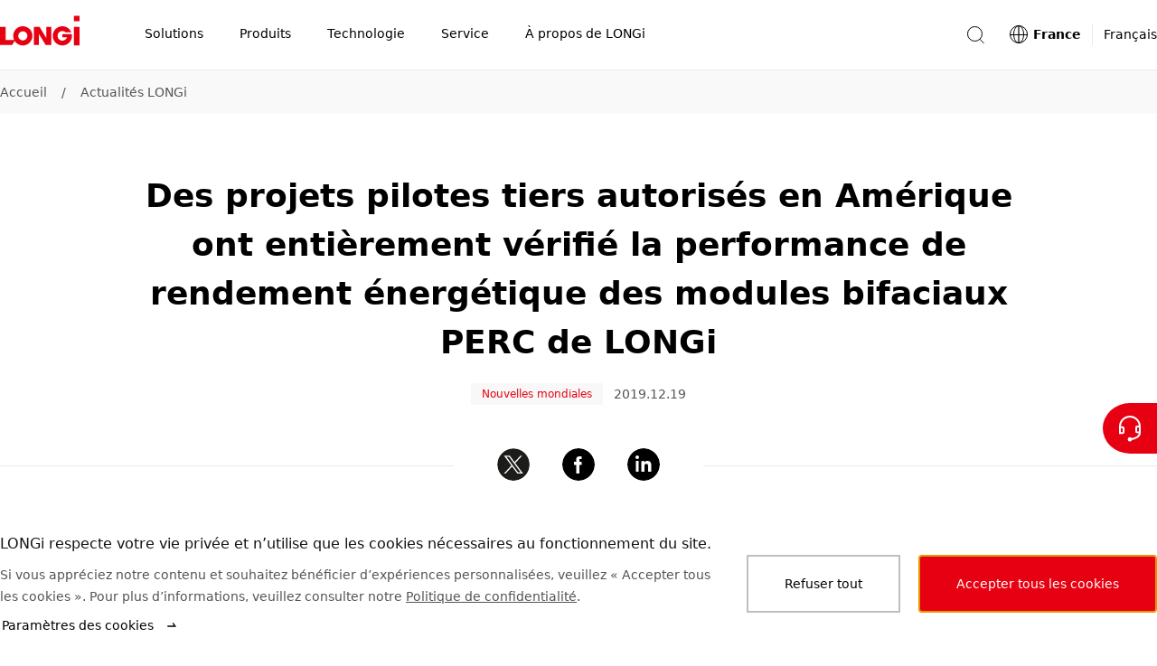

--- FILE ---
content_type: text/html
request_url: https://www.longi.com/fr/news/7460/
body_size: 21817
content:
<!doctype html>
<html data-n-head-ssr lang="fr" dir="ltr" data-n-head="%7B%22lang%22:%7B%22ssr%22:%22fr%22%7D,%22dir%22:%7B%22ssr%22:%22ltr%22%7D%7D">
  <head>
    <title>Des projets pilotes tiers autorisés en Amérique ont entièrement </title><meta data-n-head="ssr" charset="utf-8"><meta data-n-head="ssr" http-equiv="X-UA-Compatible" content="IE=edge"><meta data-n-head="ssr" name="viewport" content="width=device-width,initial-scale=1"><meta data-n-head="ssr" name="format-detection" content="telephone=no"><meta data-n-head="ssr" data-hid="i18n-og" property="og:locale" content="fr"><meta data-n-head="ssr" name="keywords" content="Des projets pilotes tiers autorisés en Amérique ont entièrement vérifié la performance de rendement énergétique des modules bifaciaux PERC de LONGi"><meta data-n-head="ssr" property="og:type" content="article"><meta data-n-head="ssr" property="og:title" content="Des projets pilotes tiers autorisés en Amérique ont entièrement "><meta data-n-head="ssr" property="og:image" content="https://static.longi.com/5e1d1b765e997_0909202780.jpg"><meta data-n-head="ssr" property="og:url" content="https://www.longi.com/fr/news/7460//"><meta data-n-head="ssr" property="og:site_name" content="Longi"><meta data-n-head="ssr" name="twitter:card" content="summary_large_image"><meta data-n-head="ssr" name="twitter:title" content="Des projets pilotes tiers autorisés en Amérique ont entièrement "><meta data-n-head="ssr" name="twitter:image" content="https://static.longi.com/5e1d1b765e997_0909202780.jpg"><link data-n-head="ssr" rel="icon" type="image/x-icon" href="/favicon.ico"><link data-n-head="ssr" rel="preconnect" href="https://static.longi.com"><link data-n-head="ssr" data-hid="i18n-can" rel="canonical" href="https://www.longi.com/fr/news/7460/"><style data-vue-ssr-id="504869e0:0 75e3ec14:0 21b25f06:0 00c6e258:0 9fbf4660:0 019e1cef:0 f71f06a6:0 380cd728:0 6201dfa4:0 8b1392fe:0 1b5596e6:0 1a7a5699:0 5e2fc5bc:0 a6c10c88:0 7a2156c8:0 31dc48a6:0 b57b7124:0 0ea6eb3f:0 8619e034:0 e79ded5c:0 3bf77a57:0 1c91b774:0 d4fb106e:0 322eb496:0 ca4c9414:0 54fb1d63:0">*,:after,:before{-webkit-box-sizing:border-box;box-sizing:border-box}*{-ms-touch-action:pan-y;touch-action:pan-y}html{font-family:sans-serif;line-height:1.15;-webkit-text-size-adjust:100%;-webkit-tap-highlight-color:transparent}article,aside,figcaption,figure,footer,header,hgroup,main,nav,section{display:block}body{color:#000;font-weight:400;font-size:14px;font-family:system-ui,-apple-system,"Segoe UI",Roboto,"PingFang SC","Microsoft YaHei",微软雅黑,"Helvetica Neue",Helvetica,Arial,sans-serif;line-height:1.7142857143}[dir] body{margin:0;background-color:#fff}[dir=ltr] body{text-align:left}[dir=rtl] body{text-align:right}hr{-webkit-box-sizing:content-box;box-sizing:content-box;height:0;overflow:visible}[dir] h1,[dir] h2,[dir] h3,[dir] h4,[dir] h5,[dir] h6,[dir] p{margin-top:0;margin-bottom:0}abbr[data-original-title],abbr[title]{text-decoration:underline;-webkit-text-decoration:underline dotted;text-decoration:underline dotted;-webkit-text-decoration-skip-ink:none;text-decoration-skip-ink:none}[dir] abbr[data-original-title],[dir] abbr[title]{border-bottom:0;cursor:help}address{font-style:normal;line-height:inherit}[dir] address{margin-bottom:1rem}[dir] dl,[dir] ol,[dir] ul{margin-top:0;margin-bottom:1rem}[dir] ol ol,[dir] ol ul,[dir] ul ol,[dir] ul ul{margin-bottom:0}dt{font-weight:700}[dir] dd{margin-bottom:.5rem}[dir=ltr] dd{margin-left:0}[dir=rtl] dd{margin-right:0}[dir] blockquote{margin:0 0 1rem}b,strong{font-weight:bolder}small{font-size:80%}sub,sup{position:relative;font-size:75%;line-height:0;vertical-align:baseline}sub{bottom:-.25em}sup{top:-.5em}a{text-decoration:none}[dir] a{background-color:rgba(0,0,0,0)}a:hover{text-decoration:underline}a:not([href]):not([class]),a:not([href]):not([class]):hover{color:inherit;text-decoration:none}code,kbd,pre,samp{font-size:1em;font-family:SFMono-Regular,Menlo,Monaco,Consolas,"Liberation Mono","Courier New",monospace}pre{overflow:auto;-ms-overflow-style:scrollbar}[dir] pre{margin-top:0;margin-bottom:1rem}[dir] figure{margin:0 0 1rem}img{vertical-align:middle}[dir] img{border-style:none}svg{overflow:hidden;vertical-align:middle}table{border-collapse:collapse}caption{color:#545454;caption-side:bottom}[dir] caption{padding-top:.75rem;padding-bottom:.75rem}[dir=ltr] caption{text-align:left}[dir=rtl] caption{text-align:right}[dir] th{text-align:inherit;text-align:-webkit-match-parent}label{display:inline-block}[dir] label{margin-bottom:.5rem}[dir] button{border-radius:0}button,input,optgroup,select,textarea{font-size:inherit;font-family:inherit;line-height:inherit}[dir] button,[dir] input,[dir] optgroup,[dir] select,[dir] textarea{margin:0}button,input{overflow:visible}button,select{text-transform:none}[dir] [role=button]{cursor:pointer}select{word-wrap:normal}[type=button],[type=reset],[type=submit],button{-webkit-appearance:button}[dir] [type=button]:not(:disabled),[dir] [type=reset]:not(:disabled),[dir] [type=submit]:not(:disabled),[dir] button:not(:disabled){cursor:pointer}[dir] [type=button]::-moz-focus-inner,[dir] [type=reset]::-moz-focus-inner,[dir] [type=submit]::-moz-focus-inner,[dir] button::-moz-focus-inner{padding:0;border-style:none}input[type=checkbox],input[type=radio]{-webkit-box-sizing:border-box;box-sizing:border-box}[dir] input[type=checkbox],[dir] input[type=radio]{padding:0}textarea{overflow:auto;resize:vertical}fieldset{min-width:0}[dir] fieldset{margin:0;padding:0;border:0}legend{display:block;width:100%;max-width:100%;color:inherit;font-size:1.5rem;line-height:inherit;white-space:normal}[dir] legend{margin-bottom:.5rem;padding:0}progress{vertical-align:baseline}[type=number]::-webkit-inner-spin-button,[type=number]::-webkit-outer-spin-button{height:auto}[type=search]{outline-offset:-2px;-webkit-appearance:none}[type=search]::-webkit-search-decoration{-webkit-appearance:none}::-webkit-file-upload-button{font:inherit;-webkit-appearance:button}output{display:inline-block}summary{display:list-item}[dir] summary{cursor:pointer}template{display:none}[hidden]{display:none!important}input[type=search]::-ms-clear{display:none}.overflow-hidden{overflow:hidden}.list-unstyled{list-style:none}[dir] .list-unstyled{margin:0;padding:0}[dir=ltr] .fullscreen-container,[dir=ltr] .min-container,[dir=rtl] .fullscreen-container,[dir=rtl] .min-container{margin-right:auto;margin-left:auto}.min-container{width:1280px}.fullscreen-container{min-width:1280px;max-width:2048px}[dir] .headline-mark-bar{margin-top:16px}[dir] .headline-description{margin-top:24px}[dir] .headline-space{margin-top:48px}[dir] .headline-bottom-space{margin-bottom:48px}@media(max-width:768px){.min-container{width:auto}.fullscreen-container{min-width:auto}[dir] .headline-space{margin-top:32px}[dir] .headline-bottom-space{margin-bottom:32px}}@media(max-width:768px){.hidden-mobile{display:none!important}}@media(min-width:769px){.hidden-desktop{display:none!important}}.btn{display:-webkit-inline-box;display:-ms-inline-flexbox;display:inline-flex;-webkit-box-align:center;-ms-flex-align:center;align-items:center;-webkit-box-pack:center;-ms-flex-pack:center;justify-content:center;font-weight:400;font-size:14px;line-height:1;text-decoration:none;-webkit-transition:color .15s ease-in-out,background-color .15s ease-in-out,border-color .15s ease-in-out,-webkit-box-shadow .15s ease-in-out;transition:color .15s ease-in-out,background-color .15s ease-in-out,border-color .15s ease-in-out,-webkit-box-shadow .15s ease-in-out;-o-transition:color .15s ease-in-out,background-color .15s ease-in-out,border-color .15s ease-in-out,box-shadow .15s ease-in-out;transition:color .15s ease-in-out,background-color .15s ease-in-out,border-color .15s ease-in-out,box-shadow .15s ease-in-out;transition:color .15s ease-in-out,background-color .15s ease-in-out,border-color .15s ease-in-out,box-shadow .15s ease-in-out,-webkit-box-shadow .15s ease-in-out;-webkit-user-select:none;-moz-user-select:none;-ms-user-select:none;user-select:none}[dir] .btn{padding:17px 38px;background-color:rgba(0,0,0,0);border:2px solid transparent;cursor:pointer}.btn:hover{text-decoration:none}[dir=ltr] .btn-icon{margin-left:12px}[dir=rtl] .btn-icon{margin-right:12px}.btn-icon{-ms-flex-item-align:center;-ms-grid-row-align:center;align-self:center;width:16px;height:16px}.btn-with-icon{display:-webkit-box;display:-ms-flexbox;display:flex;-webkit-box-align:center;-ms-flex-align:center;align-items:center;-webkit-box-pack:center;-ms-flex-pack:center;justify-content:center;line-height:16px}[dir=ltr] .icon-left{margin:0 12px 0 0}[dir=rtl] .icon-left{margin:0 0 0 12px}.btn.is-primary{color:#fff}[dir] .btn.is-primary{background-color:#e60012;border-color:#e60012}[dir] .btn.is-primary:hover{background-color:#eb3341;border-color:#eb3341}[dir] .btn.is-primary:active{background-color:#cb0010;border-color:#cb0010}.btn.is-primary.is-disabled,.btn.is-primary:disabled{pointer-events:none}[dir] .btn.is-primary.is-disabled,[dir] .btn.is-primary:disabled{background-color:#bfbfbf;border-color:#bfbfbf;cursor:default}.btn.is-outlined-primary{color:#000}[dir] .btn.is-outlined-primary{background-color:rgba(0,0,0,0);border-color:#bfbfbf}.btn.is-outlined-primary:hover{color:#fff}[dir] .btn.is-outlined-primary:hover{background-color:#e60012;border-color:#e60012}[dir] .btn.is-outlined-primary:active{background-color:#cb0010;border-color:#cb0010}.btn.is-outlined-primary.is-disabled,.btn.is-outlined-primary:disabled{color:#545454;pointer-events:none}[dir] .btn.is-outlined-primary.is-disabled,[dir] .btn.is-outlined-primary:disabled{background-color:#f9f9f9;border-color:#bfbfbf;cursor:default}.btn.is-dark-background{color:#fff}[dir] .btn.is-dark-background{background-color:rgba(0,0,0,0);border-color:hsla(0,0%,100%,.5)}[dir] .btn.is-dark-background:hover{background-color:#e60012;border-color:#e60012}[dir] .btn.is-dark-background:active{background-color:#cb0010;border-color:#cb0010}.btn.is-dark-background.is-disabled,.btn.is-dark-background:disabled{color:#545454;pointer-events:none}[dir] .btn.is-dark-background.is-disabled,[dir] .btn.is-dark-background:disabled{background-color:#eaeaea;border-color:#bfbfbf;cursor:default}[dir] .btn.is-icon-only{padding:10px}[dir] .btn.is-icon-only .btn-icon{margin:0}.btn.is-text-link{color:#000}.btn.is-text-link:hover{color:#e60012}.btn.is-text-link:active{color:#d01a28}.article-content.center{width:1000px}.article-content.aside{width:910px}.article-content ol,.article-content p,.article-content ul{color:#545454;font-size:16px;line-height:28px}[dir] .article-content ol,[dir] .article-content p,[dir] .article-content ul{margin-bottom:28px}.article-content a{color:inherit}.article-content img,.article-content video{max-width:666px}.article-content figure,.article-content video{width:666px}[dir] .article-content figure,[dir] .article-content video{margin:48px auto}.article-content video{display:block}[dir] .article-content video{background-color:rgba(0,0,0,.9)}[dir] .article-content .ql-align-center{text-align:center}[dir=ltr] .article-content .ql-align-right{text-align:right}[dir=rtl] .article-content .ql-align-right{text-align:left}[dir] .article-content .ql-align-justify{text-align:justify}.article-content figure img{display:block;width:666px}[dir] .article-content figure figcaption{padding-top:16px;text-align:center}.article-content blockquote{color:#131313;font-weight:600;font-size:20px;line-height:32px}[dir] .article-content blockquote{margin-top:48px;margin-bottom:48px}[dir=ltr] .article-content blockquote{margin-left:-20px;padding-left:16px;border-left:4px solid #e60012}[dir=rtl] .article-content blockquote{margin-right:-20px;padding-right:16px;border-right:4px solid #e60012}@media(max-width:768px){.article-content blockquote{font-size:20px;line-height:32px}}.article-content .ql-size-small{color:#545454;font-weight:400;font-size:14px;line-height:24px}@media(max-width:768px){.article-content .ql-size-small{font-size:14px;line-height:24px}}.article-content .ql-size-large{color:#131313;font-weight:600;font-size:24px;line-height:36px}@media(max-width:768px){.article-content .ql-size-large{font-size:24px;line-height:36px}}.article-content .ql-size-huge{color:#131313;font-weight:800;font-size:36px;line-height:54px}@media(max-width:768px){.article-content .ql-size-huge{font-size:28px;line-height:44px}}@media(max-width:768px){.article-content figure,.article-content video,.article-content.aside,.article-content.center{width:100%}[dir] .article-content figure,[dir] .article-content video{margin:28px 0}.article-content img{max-width:100%}.article-content figure img{width:100%}[dir] .article-content figure figcaption{padding-top:8px}[dir] .article-content blockquote{margin-top:32px;margin-bottom:32px}}.head1{color:#fff;font-weight:800;font-size:48px;line-height:72px}@media(max-width:768px){.head1{font-size:36px;line-height:54px}}.head2{color:#131313;font-weight:800;font-size:36px;line-height:54px}@media(max-width:768px){.head2{font-size:28px;line-height:44px}}.head3{color:#131313;font-weight:600;font-size:28px;line-height:44px}@media(max-width:768px){.head3{font-size:28px;line-height:44px}}.head4{color:#131313;font-weight:600;font-size:24px;line-height:36px}@media(max-width:768px){.head4{font-size:24px;line-height:36px}}.text3{color:#545454;font-weight:400;font-size:14px;line-height:24px}@media(max-width:768px){.text3{font-size:14px;line-height:24px}}.text2{color:#545454;font-weight:400;font-size:16px;line-height:28px}@media(max-width:768px){.text2{font-size:16px;line-height:28px}}.text1{color:#131313;font-weight:600;font-size:20px;line-height:32px}@media(max-width:768px){.text1{font-size:20px;line-height:32px}}.nuxt-progress{position:fixed;top:0;height:2px;width:0;opacity:1;-webkit-transition:width .1s,opacity .4s;-o-transition:width .1s,opacity .4s;transition:width .1s,opacity .4s;z-index:999999}[dir] .nuxt-progress{background-color:#000}[dir=ltr] .nuxt-progress,[dir=rtl] .nuxt-progress{left:0;right:0}.nuxt-progress.nuxt-progress-notransition{-webkit-transition:none;-o-transition:none;transition:none}[dir] .nuxt-progress-failed{background-color:red}.header-container[data-v-814673e0]{-webkit-transition:all .3s ease-in-out;-o-transition:all .3s ease-in-out;transition:all .3s ease-in-out}.fixed[data-v-814673e0]{position:fixed;top:0}.header-hide[data-v-814673e0]{position:fixed;top:-78px;height:0}.layout-content-container[data-v-814673e0]{-webkit-transition:all .3s ease-in-out;-o-transition:all .3s ease-in-out;transition:all .3s ease-in-out}.toast-container[data-v-814673e0]{position:fixed;top:80px;z-index:1010;display:-webkit-box;display:-ms-flexbox;display:flex}[dir=ltr] .toast-container[data-v-814673e0]{left:50%;-webkit-transform:translateX(-50%);-ms-transform:translateX(-50%);transform:translateX(-50%)}[dir=rtl] .toast-container[data-v-814673e0]{right:50%;-webkit-transform:translateX(50%);-ms-transform:translateX(50%);transform:translateX(50%)}.toast-container .toast[data-v-814673e0]{min-width:300px;max-width:760px}[dir] .toast-container[data-v-814673e0] .toast-message{padding:12px 80px}.screen-live[data-v-814673e0]{position:fixed;width:100px}[dir=ltr] .screen-live[data-v-814673e0]{left:-200px}[dir=rtl] .screen-live[data-v-814673e0]{right:-200px}@media(max-width:768px){.header-hide[data-v-814673e0]{height:-68px}[dir] .toast-container[data-v-814673e0] .toast-message{padding:12px 24px}}.subscription-box[data-v-814673e0]{position:fixed;top:0;z-index:1001;color:#fff}[dir] .subscription-box[data-v-814673e0]{background-color:#e60012}[dir=ltr] .subscription-box[data-v-814673e0],[dir=rtl] .subscription-box[data-v-814673e0]{right:0;left:0}.subscription-box .subscription-content[data-v-814673e0]{width:1280px}[dir] .subscription-box .subscription-content[data-v-814673e0]{margin:0 auto;padding:32px 0}@media(max-width:768px){.subscription-box .subscription-content[data-v-814673e0]{width:100vw}[dir] .subscription-box .subscription-content[data-v-814673e0]{padding:24px}}.subscription-box .sub-title[data-v-814673e0]{font-size:20px}.subscription-box .sub-description[data-v-814673e0]{font-size:16px}.header[data-v-23bc6b86]{position:fixed;top:0;z-index:1000;display:-webkit-box;display:-ms-flexbox;display:flex;-webkit-box-pack:justify;-ms-flex-pack:justify;justify-content:space-between;width:100%;height:78px}[dir] .header[data-v-23bc6b86]{border-bottom:1px solid #eaeaea}.container[data-v-23bc6b86]{position:absolute;top:0;bottom:0;z-index:10;width:100%;min-width:1280px;height:100%}[dir] .container[data-v-23bc6b86]{margin:0 auto;background-color:#fff}[dir=ltr] .container[data-v-23bc6b86],[dir=rtl] .container[data-v-23bc6b86]{right:0;left:0}.content[data-v-23bc6b86]{display:-webkit-box;display:-ms-flexbox;display:flex;-webkit-box-align:center;-ms-flex-align:center;align-items:center;-webkit-box-pack:justify;-ms-flex-pack:justify;justify-content:space-between;max-width:1280px;height:100%}[dir] .content[data-v-23bc6b86]{margin:0 auto}.mask-bg[data-v-23bc6b86]{position:fixed;top:78px;bottom:0;z-index:5;opacity:.2}[dir] .mask-bg[data-v-23bc6b86]{background-color:#000}[dir=ltr] .mask-bg[data-v-23bc6b86],[dir=rtl] .mask-bg[data-v-23bc6b86]{right:0;left:0}.header-right-container[data-v-23bc6b86],.search-container[data-v-23bc6b86]{display:-webkit-box;display:-ms-flexbox;display:flex;-webkit-box-align:center;-ms-flex-align:center;align-items:center}.search-container[data-v-23bc6b86]{position:relative}[dir] .icon-container[data-v-23bc6b86]{background-color:rgba(0,0,0,.001);cursor:pointer}[dir=ltr] .icon-container[data-v-23bc6b86]{margin-right:24px}[dir=rtl] .icon-container[data-v-23bc6b86]{margin-left:24px}.search-icon[data-v-23bc6b86]{-ms-flex-negative:0;flex-shrink:0;color:#000}@-webkit-keyframes fade-data-v-23bc6b86{0%{opacity:0}to{opacity:1}}@keyframes fade-data-v-23bc6b86{0%{opacity:0}to{opacity:1}}@media(max-width:768px){.container[data-v-23bc6b86]{width:100%;min-width:auto}.header[data-v-23bc6b86]{height:68px}[dir] .header[data-v-23bc6b86]{-webkit-transform:none!important;-ms-transform:none!important;-webkit-transform:initial!important;-ms-transform:initial!important;transform:none!important}[dir=ltr] .header[data-v-23bc6b86]{left:auto!important}[dir=rtl] .header[data-v-23bc6b86]{right:auto!important}}.mask[data-v-44181525]{position:fixed;top:120px;bottom:0;z-index:5;opacity:.2}[dir] .mask[data-v-44181525]{background-color:#000}[dir=ltr] .mask[data-v-44181525],[dir=rtl] .mask[data-v-44181525]{right:0;left:0}.total-container[data-v-44181525]{display:-webkit-box;display:-ms-flexbox;display:flex;-webkit-box-align:center;-ms-flex-align:center;align-items:center;height:100%}.nav-icon[data-v-44181525]{display:inline-block;width:88px;height:48px}[dir] .nav-icon[data-v-44181525]{margin-bottom:10px}.nav-title-container[data-v-44181525]{display:inline-block}.nav-title[data-v-44181525]{display:-webkit-box;display:-ms-flexbox;display:flex;-webkit-box-orient:horizontal;-webkit-box-direction:normal;-ms-flex-direction:row;flex-direction:row;-webkit-box-align:center;-ms-flex-align:center;align-items:center;width:auto;list-style-type:none}[dir] .nav-title[data-v-44181525]{margin-bottom:0}[dir=ltr] .nav-title[data-v-44181525]:first-of-type{padding-left:52px}[dir=rtl] .nav-title[data-v-44181525]:first-of-type{padding-right:52px}[dir=ltr] .nav-title[data-v-44181525]:last-of-type{padding-right:50px}[dir=rtl] .nav-title[data-v-44181525]:last-of-type{padding-left:50px}.nav-title-item[data-v-44181525]{display:-webkit-box;display:-ms-flexbox;display:flex;-webkit-box-orient:horizontal;-webkit-box-direction:normal;-ms-flex-direction:row;flex-direction:row;-webkit-box-align:center;-ms-flex-align:center;align-items:center;height:78px}[dir] .nav-title-item[data-v-44181525]{border-bottom:2px solid transparent;cursor:default}[dir] .name-container[data-v-44181525]{padding:0 20px;cursor:pointer}.nav-title-name[data-v-44181525]{font-weight:400;font-size:14px;line-height:78px;white-space:nowrap}[dir] .nav-title-name[data-v-44181525]{border-bottom:2px solid transparent}.nav-drop-down[data-v-44181525]{position:absolute;top:78px;z-index:10;width:100%}[dir] .nav-drop-down[data-v-44181525]{padding-bottom:68px;background-color:#fff}[dir=ltr] .nav-drop-down[data-v-44181525],[dir=rtl] .nav-drop-down[data-v-44181525]{right:0;left:0}.name-under[data-v-44181525]{font-weight:600}[dir] .name-under[data-v-44181525]{border-bottom:2px solid #e60012}.nav-title-item:hover .nav-drop-down[data-v-44181525]{display:block}.fade-enter-active[data-v-44181525],.fade-leave-active[data-v-44181525]{-webkit-transition:opacity .5s;-o-transition:opacity .5s;transition:opacity .5s}.fade-enter[data-v-44181525],.fade-leave-to[data-v-44181525]{opacity:0}@media(max-width:768px){.nav-icon[data-v-44181525]{width:60px;height:22px}[dir] .nav-icon[data-v-44181525]{margin-bottom:2px}.total-container[data-v-44181525]{-webkit-box-pack:justify;-ms-flex-pack:justify;justify-content:space-between;width:100%}[dir=ltr] .total-container[data-v-44181525]{padding-right:15px;padding-left:24px}[dir=rtl] .total-container[data-v-44181525]{padding-left:15px;padding-right:24px}.navigation-position[data-v-44181525]{position:fixed;top:0;height:68px}[dir] .navigation-position[data-v-44181525]{background-color:#fff}[dir=ltr] .navigation-position[data-v-44181525],[dir=rtl] .navigation-position[data-v-44181525]{right:0;left:0}}.dropdown-container[data-v-46836802]{display:-webkit-box;display:-ms-flexbox;display:flex;-webkit-box-orient:horizontal;-webkit-box-direction:normal;-ms-flex-direction:row;flex-direction:row;-webkit-box-align:start;-ms-flex-align:start;align-items:flex-start;max-width:1280px}[dir] .dropdown-container[data-v-46836802]{margin:0 auto}.image-container[data-v-46836802]{pointer-events:none}[dir] .image-container[data-v-46836802]{cursor:default}.clickable[data-v-46836802]{pointer-events:auto}[dir] .clickable[data-v-46836802]{cursor:pointer}.image[data-v-46836802]{width:280px;height:236px;-o-object-fit:cover;object-fit:cover}[dir] .image[data-v-46836802]{margin-top:48px}.secondary-nav[data-v-46836802]{display:-webkit-box;display:-ms-flexbox;display:flex;-webkit-box-orient:horizontal;-webkit-box-direction:normal;-ms-flex-direction:row;flex-direction:row;-webkit-box-align:start;-ms-flex-align:start;align-items:flex-start;-webkit-box-pack:justify;-ms-flex-pack:justify;justify-content:space-between;width:1000px}[dir=ltr] .secondary-nav[data-v-46836802]{padding-right:40px}[dir=rtl] .secondary-nav[data-v-46836802]{padding-left:40px}.secondary-nav-item[data-v-46836802]{-webkit-box-flex:1;-ms-flex:1 1;flex:1 1}.secondary-container[data-v-3e4e2d4c]{width:210px}[dir] .secondary-container[data-v-3e4e2d4c]{margin-top:48px}.name-container[data-v-3e4e2d4c]{display:-webkit-box;display:-ms-flexbox;display:flex;-webkit-box-orient:horizontal;-webkit-box-direction:normal;-ms-flex-direction:row;flex-direction:row;-webkit-box-align:start;-ms-flex-align:start;align-items:flex-start}[dir] .name-container[data-v-3e4e2d4c]{padding:0}.secondary-nav-name[data-v-3e4e2d4c]{display:inline-block;max-width:180px;color:#000;font-weight:600;font-size:20px;line-height:32px}.arrow[data-v-3e4e2d4c]{width:16px;height:32px}[dir=ltr] .arrow[data-v-3e4e2d4c]{margin-left:12px}[dir=rtl] .arrow[data-v-3e4e2d4c]{margin-right:12px}.secondary-nav-description[data-v-3e4e2d4c]{max-width:192px;font-weight:300;font-size:12px;line-height:20px}[dir] .secondary-nav-description[data-v-3e4e2d4c]{margin-top:4px}.divide-line[data-v-3e4e2d4c]{width:180px;height:1px}[dir] .divide-line[data-v-3e4e2d4c]{margin-top:16px;background-color:#eaeaea}[dir] .nav-link-group[data-v-3e4e2d4c]{margin-top:16px;padding:0}.nav-link[data-v-3e4e2d4c]{list-style-type:none}[dir] .nav-link[data-v-3e4e2d4c]:not(:last-child){margin-bottom:16px}.nav-link-a[data-v-3e4e2d4c]{max-width:210px;color:#545454;font-weight:400;font-size:16px;line-height:28px}.nav-link-a[data-v-3e4e2d4c]:hover{color:#000}.icon-nav-container[data-v-7e8ac9ae]{display:-webkit-box;display:-ms-flexbox;display:flex;-webkit-box-orient:horizontal;-webkit-box-direction:normal;-ms-flex-direction:row;flex-direction:row;-ms-flex-wrap:wrap;flex-wrap:wrap;-webkit-box-align:start;-ms-flex-align:start;align-items:flex-start;-webkit-box-pack:start;-ms-flex-pack:start;justify-content:flex-start;max-width:1280px}[dir] .icon-nav-container[data-v-7e8ac9ae]{margin:0 auto}.secondary-container[data-v-7e8ac9ae]{display:-webkit-box;display:-ms-flexbox;display:flex;-webkit-box-orient:vertical;-webkit-box-direction:normal;-ms-flex-direction:column;flex-direction:column;-webkit-box-align:center;-ms-flex-align:center;align-items:center;-webkit-box-pack:start;-ms-flex-pack:start;justify-content:flex-start;width:16.6666666667%;min-width:16.6666666667%;max-width:16.6666666667%}[dir] .secondary-container[data-v-7e8ac9ae]{text-align:center}.icon-container[data-v-7e8ac9ae]{position:relative;width:108px;height:108px}[dir] .icon-container[data-v-7e8ac9ae]{margin-top:48px;margin-bottom:24px;background-color:#f9f9f9;border-radius:50%}.icon[data-v-7e8ac9ae]{position:absolute;top:50%;width:64px;height:64px}[dir] .icon[data-v-7e8ac9ae]{margin:0}[dir=ltr] .icon[data-v-7e8ac9ae]{left:50%;-webkit-transform:translateX(-50%) translateY(-50%);-ms-transform:translateX(-50%) translateY(-50%);transform:translateX(-50%) translateY(-50%)}[dir=rtl] .icon[data-v-7e8ac9ae]{right:50%;-webkit-transform:translateX(50%) translateY(-50%);-ms-transform:translateX(50%) translateY(-50%);transform:translateX(50%) translateY(-50%)}.name[data-v-7e8ac9ae]{display:-webkit-box;display:-ms-flexbox;display:flex;-webkit-box-orient:vertical;-webkit-box-direction:normal;-ms-flex-direction:column;flex-direction:column;-webkit-box-align:center;-ms-flex-align:center;align-items:center;max-width:138px;color:#000;font-weight:600;font-size:16px;line-height:24px}.description[data-v-7e8ac9ae]{max-width:180px;font-weight:300;font-size:12px;line-height:20px}[dir] .description[data-v-7e8ac9ae]{margin:12px auto 0}@media(max-width:768px){.icon-nav-container[data-v-7e8ac9ae]{-ms-flex-wrap:wrap;flex-wrap:wrap;-webkit-box-pack:start;-ms-flex-pack:start;justify-content:flex-start}[dir] .icon-nav-container[data-v-7e8ac9ae]{padding:48px 10px}.secondary-container[data-v-7e8ac9ae]{width:33.3%;min-width:33.3%;max-width:33.3%}[dir] .secondary-container[data-v-7e8ac9ae]{margin-bottom:44px}.icon-container[data-v-7e8ac9ae]{width:64px;height:64px}[dir] .icon-container[data-v-7e8ac9ae]{margin-top:0;margin-bottom:12px;border:1px solid #eaeaea}.icon[data-v-7e8ac9ae]{width:32px;height:32px}.name[data-v-7e8ac9ae]{max-width:84px;font-size:14px;line-height:24px}}.navbar-container[data-v-9ca68cb4]{-ms-flex-negative:0;flex-shrink:0;height:100%}.navbar-link[data-v-9ca68cb4]{display:-webkit-box;display:-ms-flexbox;display:flex;-webkit-box-align:center;-ms-flex-align:center;align-items:center;height:78px}[dir] .navbar-link[data-v-9ca68cb4]{border-bottom:2px solid transparent;cursor:pointer}[dir] .active[data-v-9ca68cb4]{border-bottom:2px solid #e60012}.language-image[data-v-9ca68cb4]{width:24px;height:24px}[dir=ltr] .language-image[data-v-9ca68cb4]{margin-right:4px}[dir=rtl] .language-image[data-v-9ca68cb4]{margin-left:4px}.english-name[data-v-9ca68cb4]{font-weight:700;font-size:14px;line-height:24px}[dir=ltr] .english-name[data-v-9ca68cb4]{padding-right:12px;border-right:1px solid #eaeaea}[dir=rtl] .english-name[data-v-9ca68cb4]{padding-left:12px;border-left:1px solid #eaeaea}.language-name[data-v-9ca68cb4]{font-weight:400;font-size:14px;line-height:24px}[dir=ltr] .language-name[data-v-9ca68cb4]{padding-left:12px}[dir=rtl] .language-name[data-v-9ca68cb4]{padding-right:12px}.dropdown-container[data-v-9ca68cb4]{position:absolute;top:78px;z-index:10;height:536px}[dir] .dropdown-container[data-v-9ca68cb4]{background-color:#fff}[dir=ltr] .dropdown-container[data-v-9ca68cb4],[dir=rtl] .dropdown-container[data-v-9ca68cb4]{right:0;left:0}.dropdown-fade-enter-active[data-v-9ca68cb4],.dropdown-fade-leave-active[data-v-9ca68cb4]{-webkit-transition:opacity .5s ease-in-out;-o-transition:opacity .5s ease-in-out;transition:opacity .5s ease-in-out}.dropdown-fade-enter[data-v-9ca68cb4],.dropdown-fade-leave-to[data-v-9ca68cb4]{opacity:0}@-webkit-keyframes dropdown-fade-data-v-9ca68cb4{0%{opacity:0}to{opacity:1}}@keyframes dropdown-fade-data-v-9ca68cb4{0%{opacity:0}to{opacity:1}}.pc-dropdown-container[data-v-5ce84052]{max-width:1280px}[dir] .pc-dropdown-container[data-v-5ce84052]{margin:0 auto}.title[data-v-5ce84052]{display:-webkit-box;display:-ms-flexbox;display:flex;-webkit-box-orient:horizontal;-webkit-box-direction:normal;-ms-flex-direction:row;flex-direction:row;-webkit-box-align:center;-ms-flex-align:center;align-items:center;-webkit-box-pack:center;-ms-flex-pack:center;justify-content:center;font-weight:600;font-size:20px;line-height:24px}[dir] .title[data-v-5ce84052]{margin:48px auto;text-align:center}.language-image[data-v-5ce84052]{width:24px;height:24px}[dir=ltr] .language-image[data-v-5ce84052]{margin-right:4px}[dir=rtl] .language-image[data-v-5ce84052]{margin-left:4px}.language-container[data-v-5ce84052]{display:-webkit-box;display:-ms-flexbox;display:flex;-webkit-box-pack:justify;-ms-flex-pack:justify;justify-content:space-between}.group-item[data-v-5ce84052]{width:210px}.country[data-v-5ce84052]{display:-webkit-box;display:-ms-flexbox;display:flex;-webkit-box-sizing:content-box;box-sizing:content-box}.english-name[data-v-5ce84052],.language[data-v-5ce84052]{display:inline-block;font-size:14px;line-height:24px}.english-name[data-v-5ce84052]{color:#545454;font-weight:600}[dir=ltr] .english-name[data-v-5ce84052]{margin-right:24px}[dir=rtl] .english-name[data-v-5ce84052]{margin-left:24px}.english-name.selected[data-v-5ce84052]{color:#e60012}.language[data-v-5ce84052]{color:#545454}[dir] .language[data-v-5ce84052]{cursor:pointer}.language[data-v-5ce84052]:hover{color:#000}.link[data-v-5ce84052]{font-weight:400;text-decoration:none}[dir] .link[data-v-5ce84052]:hover{border-bottom:1px solid #000}[dir] .link.selected[data-v-5ce84052]:hover{border-bottom:1px solid #e60012}.link.selected .language[data-v-5ce84052]{color:#e60012}.global .link[data-v-5ce84052]{font-weight:400}[dir] .global .link[data-v-5ce84052]{border-bottom:1px solid transparent}.global .link .language[data-v-5ce84052]{display:block;line-height:17px}[dir] .country-container[data-v-5ce84052]{margin-bottom:16px}.country-container .link[data-v-5ce84052]{position:relative}[dir=ltr] .country-container .link.seperator[data-v-5ce84052]{margin-left:24px}[dir=rtl] .country-container .link.seperator[data-v-5ce84052]{margin-right:24px}.country-container .link.seperator[data-v-5ce84052]:before{position:absolute;top:-2px;height:24px;content:""}[dir=ltr] .country-container .link.seperator[data-v-5ce84052]:before{left:-12px;border-left:1px solid #eaeaea}[dir=rtl] .country-container .link.seperator[data-v-5ce84052]:before{right:-12px;border-right:1px solid #eaeaea}.region[data-v-5ce84052]{color:#000;font-weight:600;font-size:20px;line-height:32px}[dir] .region[data-v-5ce84052]{margin-bottom:16px;padding-bottom:12px;border-bottom:1px solid #eaeaea}.region .group-name[data-v-5ce84052]{white-space:nowrap;vertical-align:middle}[dir=ltr] .region .group-name[data-v-5ce84052]{margin-right:24px}[dir=rtl] .region .group-name[data-v-5ce84052]{margin-left:24px}.region .group-name.selected[data-v-5ce84052]{color:#e60012}.collapse[data-v-5ce84052]{display:block}[dir] .collapse[data-v-5ce84052]{margin:24px auto 0;cursor:pointer}.global[data-v-5ce84052]{display:-webkit-box;display:-ms-flexbox;display:flex;-webkit-box-align:center;-ms-flex-align:center;align-items:center}[dir=ltr] .global[data-v-5ce84052]{margin-left:48px}[dir=rtl] .global[data-v-5ce84052]{margin-right:48px}[dir=ltr] .global .name[data-v-5ce84052]{margin-right:24px}[dir=rtl] .global .name[data-v-5ce84052]{margin-left:24px}[dir] .global .link[data-v-5ce84052]:hover{border-bottom-color:#000}.global.selected .language[data-v-5ce84052],.global.selected .name[data-v-5ce84052]{color:#e60012}[dir] .global.selected .link[data-v-5ce84052]:hover{border-bottom-color:#e60012}[dir] .footer[data-v-59dc163a]{background:#f9f9f9}.footer-top[data-v-59dc163a]{display:-webkit-box;display:-ms-flexbox;display:flex;-webkit-box-align:center;-ms-flex-align:center;align-items:center;-webkit-box-pack:justify;-ms-flex-pack:justify;justify-content:space-between;height:48px}[dir] .footer-top[data-v-59dc163a]{margin-top:78px}.search-container[data-v-59dc163a]{position:relative;display:-webkit-box;display:-ms-flexbox;display:flex;-webkit-box-align:center;-ms-flex-align:center;align-items:center}[dir] .icon-container[data-v-59dc163a]{background-color:rgba(0,0,0,.001);cursor:pointer}.search-icon[data-v-59dc163a]{color:#000}.search-input[data-v-59dc163a]{width:410px;height:40px}[dir=ltr] .search-input[data-v-59dc163a]{right:0}[dir=rtl] .search-input[data-v-59dc163a]{left:0}[dir] .search-input[data-v-59dc163a] .input-label{margin-bottom:0}[dir] .search-input[data-v-59dc163a] .input{background-color:rgba(0,0,0,0)}[dir=ltr] .search-input[data-v-59dc163a] .input{padding-left:16px}[dir=ltr] .search-input[data-v-59dc163a] .suffix-icon,[dir=rtl] .search-input[data-v-59dc163a] .input{padding-right:16px}[dir=rtl] .search-input[data-v-59dc163a] .suffix-icon{padding-left:16px}.breadcrumbs[data-v-59dc163a]{display:-webkit-box;display:-ms-flexbox;display:flex}[dir=ltr] .split-line[data-v-59dc163a],[dir=rtl] .split-line[data-v-59dc163a]{margin-right:16px;margin-left:16px}.breadcrumb[data-v-59dc163a]{display:-webkit-box;display:-ms-flexbox;display:flex;-webkit-box-align:center;-ms-flex-align:center;align-items:center;color:#545454}.breadcrumb-link[data-v-59dc163a]{color:inherit}@media(max-width:768px){[dir] .footer[data-v-59dc163a]{padding:0 24px}.footer-top[data-v-59dc163a]{-webkit-box-orient:vertical;-webkit-box-direction:normal;-ms-flex-direction:column;flex-direction:column;-webkit-box-align:start;-ms-flex-align:start;align-items:flex-start;-webkit-box-pack:normal;-ms-flex-pack:normal;justify-content:normal;height:48px}[dir] .footer-top[data-v-59dc163a]{margin-top:68px;padding-bottom:0;border-bottom:none}.search-icon[data-v-59dc163a]{height:48px}[dir=ltr] .search-icon[data-v-59dc163a]{margin-right:0}[dir=rtl] .search-icon[data-v-59dc163a]{margin-left:0}.breadcrumbs[data-v-59dc163a]{display:block;line-height:48px}.breadcrumb[data-v-59dc163a]{display:-webkit-inline-box;display:-ms-inline-flexbox;display:inline-flex;height:14px}}[dir] .news-detail[data-v-63f57599]{margin:0 auto}[dir] .main-box[data-v-63f57599]{margin:0 auto 64px}@media(max-width:768px){[dir] .news-detail[data-v-63f57599]{padding:68px 24px 0}[dir] .main-box[data-v-63f57599]{margin:36px auto}}.news-header[data-v-243a05ad]{position:relative;width:1000px}[dir] .news-header[data-v-243a05ad]{margin:0 auto 48px;text-align:center}.news-header[data-v-243a05ad]:before{position:absolute;bottom:23px;z-index:-1;width:1280px;content:""}[dir] .news-header[data-v-243a05ad]:before{border-top:1px solid #eaeaea}[dir=ltr] .news-header[data-v-243a05ad]:before{left:-140px}[dir=rtl] .news-header[data-v-243a05ad]:before{right:-140px}h1[data-v-243a05ad]{color:#000;font-weight:800;font-size:36px;line-height:54px}[dir] h1[data-v-243a05ad]{margin:64px 0 18px}@media(max-width:768px){h1[data-v-243a05ad]{font-size:28px;line-height:44px}}.tag-date-box[data-v-243a05ad]{-webkit-box-pack:center;-ms-flex-pack:center;justify-content:center}[dir] .news-header-follow-us[data-v-243a05ad]{padding:48px 30px 0;background-color:#fff}@media(max-width:768px){.news-header[data-v-243a05ad]{width:100%}[dir] .news-header[data-v-243a05ad]{margin:0 0 36px}[dir=ltr] .news-header[data-v-243a05ad]{text-align:left}[dir=rtl] .news-header[data-v-243a05ad]{text-align:right}.news-header[data-v-243a05ad]:before{bottom:0;width:100%}[dir=ltr] .news-header[data-v-243a05ad]:before{left:0}[dir=rtl] .news-header[data-v-243a05ad]:before{right:0}[dir] h1[data-v-243a05ad]{margin:36px 0 24px}.tag-date-box[data-v-243a05ad]{-webkit-box-pack:start;-ms-flex-pack:start;justify-content:flex-start}[dir] .news-header-follow-us[data-v-243a05ad]{margin-bottom:36px;padding:48px 0 0}[dir=ltr] .news-header-follow-us[data-v-243a05ad]{-webkit-transform:translateX(-18px);-ms-transform:translateX(-18px);transform:translateX(-18px)}[dir=rtl] .news-header-follow-us[data-v-243a05ad]{-webkit-transform:translateX(18px);-ms-transform:translateX(18px);transform:translateX(18px)}}.tag-box[data-v-2abca170]{display:-webkit-box;display:-ms-flexbox;display:flex}.tag[data-v-2abca170]{color:#e60012;font-weight:400;font-size:12px;line-height:12px}[dir] .tag[data-v-2abca170]{padding:6px 12px;text-align:center;background-color:#f7f8f7}[dir=ltr] .tag[data-v-2abca170]{margin-right:12px}[dir=rtl] .tag[data-v-2abca170]{margin-left:12px}.date[data-v-2abca170]{color:#545454;font-weight:300;font-size:14px;line-height:24px}.follow-us[data-v-fa16f170]{display:-webkit-inline-box;display:-ms-inline-flexbox;display:inline-flex}li[data-v-fa16f170]{width:36px;height:36px}[dir] li[data-v-fa16f170]{margin:0 18px;background-repeat:no-repeat;border-radius:50%;cursor:pointer}.wechat-container[data-v-fa16f170]{position:relative}.qr-code[data-v-fa16f170]{position:absolute;bottom:48px;-webkit-transition:opacity .3s ease-in-out;-o-transition:opacity .3s ease-in-out;transition:opacity .3s ease-in-out}[dir=ltr] .qr-code[data-v-fa16f170]{left:50%;-webkit-transform:translateX(-50%);-ms-transform:translateX(-50%);transform:translateX(-50%)}[dir=rtl] .qr-code[data-v-fa16f170]{right:50%;-webkit-transform:translateX(50%);-ms-transform:translateX(50%);transform:translateX(50%)}.footer-box[data-v-c1b162a8]{display:-webkit-box;display:-ms-flexbox;display:flex;-webkit-box-align:center;-ms-flex-align:center;align-items:center;-webkit-box-pack:justify;-ms-flex-pack:justify;justify-content:space-between}[dir] .footer-box[data-v-c1b162a8]{padding:48px 0 100px;border-top:1px solid #eaeaea}.next-page[data-v-c1b162a8]{vertical-align:top}[dir=ltr] .next-page[data-v-c1b162a8]{margin-left:36px}[dir=rtl] .next-page[data-v-c1b162a8]{margin-right:36px}[dir=ltr] .footer-box-follow-us[data-v-c1b162a8]{margin-left:-18px}[dir=rtl] .footer-box-follow-us[data-v-c1b162a8]{margin-right:-18px}@media(max-width:768px){.footer-box[data-v-c1b162a8]{-webkit-box-orient:vertical;-webkit-box-direction:reverse;-ms-flex-direction:column-reverse;flex-direction:column-reverse}[dir] .footer-box[data-v-c1b162a8]{padding:36px 0 64px}[dir] .mobile-btn[data-v-c1b162a8]{margin:0;padding:17px 22px}.button-box[data-v-c1b162a8]{display:-webkit-box;display:-ms-flexbox;display:flex;-webkit-box-pack:justify;-ms-flex-pack:justify;justify-content:space-between;width:100%}[dir] .footer-box-follow-us[data-v-c1b162a8]{margin-top:64px}}.footer-main[data-v-02b446c2]{display:-webkit-box;display:-ms-flexbox;display:flex}[dir] .footer-main[data-v-02b446c2]{padding-top:27px;padding-bottom:62px;border-bottom:1px solid #eaeaea}.footer-nav-aside[data-v-02b446c2]{display:-webkit-box;display:-ms-flexbox;display:flex;-webkit-box-orient:vertical;-webkit-box-direction:normal;-ms-flex-direction:column;flex-direction:column;-webkit-box-flex:1;-ms-flex-positive:1;flex-grow:1;-webkit-box-align:end;-ms-flex-align:end;align-items:flex-end}[dir=ltr] .footer-nav-aside[data-v-02b446c2]{text-align:right}[dir=rtl] .footer-nav-aside[data-v-02b446c2]{text-align:left}.contact-us[data-v-02b446c2]{-webkit-box-flex:1;-ms-flex-positive:1;flex-grow:1}.phone-title[data-v-02b446c2]{color:#000;font-weight:600;font-size:20px;line-height:32px}.phone-number[data-v-02b446c2]{color:#131313;font-weight:800;font-size:36px;line-height:54px}[dir] .phone-number[data-v-02b446c2]{margin-top:12px}@media(max-width:768px){.phone-number[data-v-02b446c2]{font-size:28px;line-height:44px}}.subscribe[data-v-02b446c2]{width:-webkit-fit-content;width:-moz-fit-content;width:fit-content;height:68px}[dir] .subscribe[data-v-02b446c2]{margin-top:84px;padding:0 60px}.subscribe-text[data-v-02b446c2]{font-weight:600;font-size:16px;line-height:28px;vertical-align:middle}[dir=ltr] .subscribe-text[data-v-02b446c2]{margin-left:12px}[dir=rtl] .subscribe-text[data-v-02b446c2]{margin-right:12px}[dir] .social-medias[data-v-02b446c2]{margin-top:32px}[dir=ltr] .social-media+.social-media[data-v-02b446c2]{margin-left:36px}[dir=rtl] .social-media+.social-media[data-v-02b446c2]{margin-right:36px}.subscription-pop-ups[data-v-02b446c2]{position:fixed;display:none;width:100vw;height:100vh}.show-subscription[data-v-02b446c2]{display:block}.toast-container[data-v-02b446c2]{position:fixed;top:50%;z-index:1000;display:-webkit-box;display:-ms-flexbox;display:flex;-webkit-box-pack:center;-ms-flex-pack:center;justify-content:center}[dir] .toast-container[data-v-02b446c2]{-webkit-transform:translateY(-50%);-ms-transform:translateY(-50%);transform:translateY(-50%)}[dir=ltr] .toast-container[data-v-02b446c2],[dir=rtl] .toast-container[data-v-02b446c2]{right:0;left:0}.toast-container .toast[data-v-02b446c2]{max-width:760px}@media(max-width:768px){[dir] .phone-number[data-v-02b446c2]{margin-top:4px}.footer-main[data-v-02b446c2]{-webkit-box-orient:vertical;-webkit-box-direction:normal;-ms-flex-direction:column;flex-direction:column}[dir] .footer-main[data-v-02b446c2]{padding-bottom:40px}.footer-nav-aside[data-v-02b446c2]{-webkit-box-align:center;-ms-flex-align:center;align-items:center}.subscribe[data-v-02b446c2]{width:auto}[dir] .subscribe-mobile[data-v-02b446c2]{margin-top:0;margin-bottom:36px}[dir] .contact-us[data-v-02b446c2]{margin-top:48px;text-align:center}[dir] .social-medias[data-v-02b446c2]{margin-top:40px;text-align:center}}.toast-enter-active[data-v-55bde3ce],.toast-leave-active[data-v-55bde3ce]{-webkit-transition:opacity .5s ease-in-out;-o-transition:opacity .5s ease-in-out;transition:opacity .5s ease-in-out}.toast-enter[data-v-55bde3ce],.toast-leave-to[data-v-55bde3ce]{opacity:0}.toast-message[data-v-55bde3ce]{font-size:16px;line-height:28px}[dir] .toast-message[data-v-55bde3ce]{padding:12px 24px;text-align:center;-webkit-box-shadow:0 6px 16px 0 rgba(0,0,0,.08),0 3px 6px -4px rgba(0,0,0,.12),0 9px 28px 8px rgba(0,0,0,.05);box-shadow:0 6px 16px 0 rgba(0,0,0,.08),0 3px 6px -4px rgba(0,0,0,.12),0 9px 28px 8px rgba(0,0,0,.05)}.default[data-v-55bde3ce]{color:#3180ca}[dir] .default[data-v-55bde3ce]{background-color:#e4f0fb}.warning[data-v-55bde3ce]{color:#ea5514}[dir] .warning[data-v-55bde3ce]{background-color:#fdede7}.error[data-v-55bde3ce]{color:#e60012}[dir] .error[data-v-55bde3ce]{background-color:#fff6f6}.success[data-v-55bde3ce]{width:calc(100vw - 200px);color:#fff;font-size:20px}[dir] .success[data-v-55bde3ce]{background-color:#e60012}@media(max-width:768px){.success[data-v-55bde3ce]{width:calc(100vw - 48px)}}.footer-nav[data-v-45dd10a8]{display:-webkit-box;display:-ms-flexbox;display:flex;-webkit-box-pack:justify;-ms-flex-pack:justify;justify-content:space-between}.footer-nav .nav-group[data-v-45dd10a8]{width:168px}[dir=ltr] .footer-nav .nav-group[data-v-45dd10a8]{margin-right:64px}[dir=rtl] .footer-nav .nav-group[data-v-45dd10a8]{margin-left:64px}.dropdown-toggle-icon[data-v-45dd10a8]{width:16px;height:16px}.nav-group-title[data-v-45dd10a8]{font-weight:600;font-size:20px;line-height:32px}.nav-link-collapse[data-v-45dd10a8]{display:-webkit-box;display:-ms-flexbox;display:flex;-webkit-box-orient:vertical;-webkit-box-direction:normal;-ms-flex-direction:column;flex-direction:column}[dir] .footer-nav-link-container[data-v-45dd10a8]{margin-top:16px}.footer-nav-link[data-v-45dd10a8]{color:#545454;line-height:24px}.footer-nav-link[data-v-45dd10a8]:hover{color:#000;text-decoration:underline}@media(max-width:768px){.footer-nav[data-v-45dd10a8]{-webkit-box-orient:vertical;-webkit-box-direction:normal;-ms-flex-direction:column;flex-direction:column}.footer-nav .nav-group[data-v-45dd10a8]{width:auto}[dir=ltr] .footer-nav .nav-group[data-v-45dd10a8]{margin-right:0}[dir=rtl] .footer-nav .nav-group[data-v-45dd10a8]{margin-left:0}.dropdown-toggle[data-v-45dd10a8]{display:-webkit-box;display:-ms-flexbox;display:flex;-webkit-box-align:center;-ms-flex-align:center;align-items:center;-webkit-box-pack:justify;-ms-flex-pack:justify;justify-content:space-between}[dir] .dropdown-toggle[data-v-45dd10a8]{padding:16px 0;border-bottom:1px solid #eaeaea}.dropdown-toggle-icon[data-v-45dd10a8]{-ms-flex-negative:0;flex-shrink:0}[dir=ltr] .dropdown-toggle-icon[data-v-45dd10a8]{margin-right:4px}[dir=rtl] .dropdown-toggle-icon[data-v-45dd10a8]{margin-left:4px}.nav-group-title[data-v-45dd10a8]{font-size:14px;line-height:24px}.nav-link-collapse[data-v-45dd10a8]{height:0;overflow:hidden;-webkit-transition:height .3s ease-in-out;-o-transition:height .3s ease-in-out;transition:height .3s ease-in-out}[dir] .nav-link-collapse.show[data-v-45dd10a8]{border-bottom:1px solid #eaeaea}[dir] .footer-nav-link-container[data-v-45dd10a8]{padding:16px 0}[dir=ltr] .footer-nav-link-container[data-v-45dd10a8]{margin:0 0 0 12px}[dir=rtl] .footer-nav-link-container[data-v-45dd10a8]{margin:0 12px 0 0}[dir] .footer-nav-link-container[data-v-45dd10a8]:not(:last-child){border-bottom:1px solid #eaeaea}.footer-nav-link[data-v-45dd10a8]{display:block}.footer-nav-link[data-v-45dd10a8]:hover{color:#545454;text-decoration:none}}[dir] .btn[data-v-2813699a]{text-align:center}.loading[data-v-2813699a]{display:inline-block;width:16px;height:16px}[dir] .loading[data-v-2813699a]{border:4px solid #fff;border-top-color:#eaeaea;border-radius:50%}[dir=ltr] .loading[data-v-2813699a],[dir=rtl] .loading[data-v-2813699a]{-webkit-animation:spin 1s ease-in-out infinite;animation:spin 1s ease-in-out infinite}.social-media-container[data-v-33999250]{position:relative;display:inline-block}[dir] .social-media-container[data-v-33999250]{cursor:pointer}.qr-code[data-v-33999250]{position:absolute;bottom:48px;display:none}[dir=ltr] .qr-code[data-v-33999250]{left:50%;-webkit-transform:translateX(-50%);-ms-transform:translateX(-50%);transform:translateX(-50%)}[dir=rtl] .qr-code[data-v-33999250]{right:50%;-webkit-transform:translateX(50%);-ms-transform:translateX(50%);transform:translateX(50%)}.qr-code.hide[data-v-33999250]{display:none}.qr-code.show[data-v-33999250]{display:block}.social-media-item[data-v-33999250]{display:inline-block}.show[data-v-33999250],.social-media-item:hover+.qr-code[data-v-33999250]{display:block}[dir=ltr] .show[data-v-33999250],[dir=ltr] .social-media-item:hover+.qr-code[data-v-33999250],[dir=rtl] .show[data-v-33999250],[dir=rtl] .social-media-item:hover+.qr-code[data-v-33999250]{-webkit-animation:fade-data-v-33999250 .3s ease-in-out;animation:fade-data-v-33999250 .3s ease-in-out;-webkit-animation-fill-mode:forwards;animation-fill-mode:forwards}.social-media-icon[data-v-33999250]{width:36px;height:36px}@-webkit-keyframes fade-data-v-33999250{0%{opacity:0}to{opacity:1}}@keyframes fade-data-v-33999250{0%{opacity:0}to{opacity:1}}.footer-bottom[data-v-5de415e4]{display:-webkit-box;display:-ms-flexbox;display:flex}[dir] .footer-bottom[data-v-5de415e4]{padding:20px 0}.footer-link-button[data-v-5de415e4]{color:#545454;line-height:24px}.footer-link-button[data-v-5de415e4]:hover{color:#000;text-decoration:underline}.copy-right[data-v-5de415e4]{display:-webkit-box;display:-ms-flexbox;display:flex;-webkit-box-flex:1;-ms-flex-positive:1;flex-grow:1;-webkit-box-align:center;-ms-flex-align:center;align-items:center;line-height:24px}.copy-right[data-v-5de415e4],a[data-v-5de415e4]{color:#545454}a[data-v-5de415e4]:hover{color:#000;text-decoration:underline}[dir=ltr] .record[data-v-5de415e4]{margin-left:12px}[dir=rtl] .record[data-v-5de415e4]{margin-right:12px}.privacy-laws-container[data-v-5de415e4]{display:-webkit-box;display:-ms-flexbox;display:flex;-webkit-box-pack:end;-ms-flex-pack:end;justify-content:flex-end}[dir] .privacy-law[data-v-5de415e4]{margin:0 12px}[dir=ltr] .privacy-law[data-v-5de415e4]{text-align:right}[dir=rtl] .privacy-law[data-v-5de415e4]{text-align:left}[dir=ltr] .privacy-law[data-v-5de415e4]:last-child{margin-right:0}[dir=rtl] .privacy-law[data-v-5de415e4]:last-child{margin-left:0}@media(max-width:768px){.footer-bottom[data-v-5de415e4]{-webkit-box-orient:vertical;-webkit-box-direction:normal;-ms-flex-direction:column;flex-direction:column}[dir] .footer-bottom[data-v-5de415e4]{text-align:center}[dir=ltr] .footer-bottom[data-v-5de415e4],[dir=rtl] .footer-bottom[data-v-5de415e4]{padding-right:24px;padding-left:24px}.footer-link-button[data-v-5de415e4]{font-size:12px;line-height:20px}.footer-link-button[data-v-5de415e4]:hover,a[data-v-5de415e4]:hover{color:#545454;text-decoration:none}.copy-right[data-v-5de415e4]{-webkit-box-orient:vertical;-webkit-box-direction:normal;-ms-flex-direction:column;flex-direction:column;font-size:12px;line-height:20px}[dir] .copy-right[data-v-5de415e4]{margin:4px 0 24px}[dir] .record[data-v-5de415e4]{margin:0}.privacy-laws-container[data-v-5de415e4]{-ms-flex-wrap:wrap;flex-wrap:wrap;-webkit-box-pack:center;-ms-flex-pack:center;justify-content:center}[dir] .privacy-laws-container[data-v-5de415e4]{margin:0 0 -12px}.privacy-law[data-v-5de415e4]{-webkit-box-pack:center;-ms-flex-pack:center;justify-content:center}[dir] .privacy-law[data-v-5de415e4]{margin:0 12px 12px}[dir=ltr] .privacy-law[data-v-5de415e4]{text-align:left}[dir=rtl] .privacy-law[data-v-5de415e4]{text-align:right}[dir=ltr] .privacy-law[data-v-5de415e4]:last-child{margin-right:12px}[dir=rtl] .privacy-law[data-v-5de415e4]:last-child{margin-left:12px}}</style><link rel="preload" href="/_nuxt/static/1768727067/fr/news/7460/state.js" as="script"><link rel="preload" href="/_nuxt/static/1768727067/fr/news/7460/payload.js" as="script">
  </head>
  <body>
    <div data-server-rendered="true" id="__nuxt"><!----><div id="__layout"><div data-v-814673e0><header class="header header-container" data-v-23bc6b86 data-v-814673e0><div class="container" data-v-23bc6b86><div class="content" data-v-23bc6b86><nav data-fetch-key="data-v-44181525:0" class="total-container" data-v-44181525 data-v-23bc6b86><a href="/fr/" aria-label="LONGi Solar" class="nuxt-link-active" data-v-44181525><img src="[data-uri]" alt="Logo" class="nav-icon" data-v-44181525></a> <div class="nav-title-container hidden-mobile" data-v-44181525><ul role="menubar" class="nav-title" data-v-44181525><li role="none" class="nav-title-item" data-v-44181525><div data-index="0" class="name-container" data-v-44181525><p id="nav-tab-item-0" tabindex="0" role="menuitem" aria-haspopup="true" aria-expanded="false" aria-controls="menu-0" class="nav-title-name" data-v-44181525>
            Solutions
          </p></div> <div data-v-44181525><div id="menu-0" style="display:none" data-v-44181525><div class="nav-drop-down" data-v-46836802 data-v-44181525><div class="dropdown-container" data-v-46836802><div class="secondary-nav" data-v-46836802><div class="secondary-nav-item" data-v-46836802><div class="secondary-container" data-v-3e4e2d4c data-v-46836802><div class="name-container" data-v-3e4e2d4c><div class="secondary-nav-name" data-v-3e4e2d4c>Résidentiel</div></div> <p class="secondary-nav-description" data-v-3e4e2d4c>Construire de beaux environnements</p> <div class="divide-line" data-v-3e4e2d4c></div> <ul class="nav-link-group list-unstyled" data-v-3e4e2d4c><li class="nav-link" data-v-3e4e2d4c><a href="https://eu.longi.com/fr/ecolife-serie-residentielle" target="_blank" id="984" class="nav-link-a" data-v-3e4e2d4c>
        Résidentiel standard
      </a></li><li class="nav-link" data-v-3e4e2d4c><a href="https://eu.longi.com/fr/ecolife-serie-residentielle" target="_blank" id="985" class="nav-link-a" data-v-3e4e2d4c>
        Résidentiel personnalisé
      </a></li></ul></div></div><div class="secondary-nav-item" data-v-46836802><div class="secondary-container" data-v-3e4e2d4c data-v-46836802><div class="name-container" data-v-3e4e2d4c><div class="secondary-nav-name" data-v-3e4e2d4c>Solutions commerciales et industrielles</div></div> <p class="secondary-nav-description" data-v-3e4e2d4c>Entreprises vertes</p> <div class="divide-line" data-v-3e4e2d4c></div> <ul class="nav-link-group list-unstyled" data-v-3e4e2d4c><li class="nav-link" data-v-3e4e2d4c><a href="https://eu.longi.com/fr/solutions-solaires-commerciales-et-industrielles" target="_blank" id="979" class="nav-link-a" data-v-3e4e2d4c>
        Industrie
      </a></li><li class="nav-link" data-v-3e4e2d4c><a href="https://eu.longi.com/fr/solutions-solaires-commerciales-et-industrielles" target="_blank" id="980" class="nav-link-a" data-v-3e4e2d4c>
        Construction
      </a></li><li class="nav-link" data-v-3e4e2d4c><a href="https://eu.longi.com/fr/solutions-solaires-commerciales-et-industrielles" target="_blank" id="981" class="nav-link-a" data-v-3e4e2d4c>
        Transport 
      </a></li><li class="nav-link" data-v-3e4e2d4c><a href="https://eu.longi.com/fr/solutions-solaires-commerciales-et-industrielles" target="_blank" id="982" class="nav-link-a" data-v-3e4e2d4c>
        Solutions agrivoltaïques
      </a></li><li class="nav-link" data-v-3e4e2d4c><a href="https://eu.longi.com/fr/solutions-solaires-commerciales-et-industrielles" target="_blank" id="983" class="nav-link-a" data-v-3e4e2d4c>
        Restauration écologique
      </a></li></ul></div></div><div class="secondary-nav-item" data-v-46836802><div class="secondary-container" data-v-3e4e2d4c data-v-46836802><div class="name-container" data-v-3e4e2d4c><div class="secondary-nav-name" data-v-3e4e2d4c>Centrales solaires à grande échelle</div></div> <p class="secondary-nav-description" data-v-3e4e2d4c>Décarbonation</p> <div class="divide-line" data-v-3e4e2d4c></div> <ul class="nav-link-group list-unstyled" data-v-3e4e2d4c><li class="nav-link" data-v-3e4e2d4c><a href="https://eu.longi.com/fr/large-scale-utility-solutions/application-scenarios-hi-mo-9" target="_blank" id="976" class="nav-link-a" data-v-3e4e2d4c>
        Centrales photovoltaïques respectueuses de l'environnement
      </a></li><li class="nav-link" data-v-3e4e2d4c><a href="https://eu.longi.com/fr/large-scale-utility-solutions/application-scenarios-hi-mo-9" target="_blank" id="977" class="nav-link-a" data-v-3e4e2d4c>
        Centrales solaires et de stockage d'énergie
      </a></li><li class="nav-link" data-v-3e4e2d4c><a href="https://eu.longi.com/fr/large-scale-utility-solutions/application-scenarios-hi-mo-9" target="_blank" id="978" class="nav-link-a" data-v-3e4e2d4c>
        Centrales hybrides
      </a></li></ul></div></div></div> <a href="https://eu.longi.com/fr/ecolife-serie-residentielle" target="_blank" aria-label="https:  eu.longi.com fr ecolife-serie-residentielle" class="image-container clickable" data-v-46836802><img data-src="https://static.longi.com/20211025091910_ed542d4aa8.jpg" alt="" class="image" data-v-46836802></a></div></div> <div class="mask" data-v-44181525></div></div></div></li><li role="none" class="nav-title-item" data-v-44181525><div data-index="1" class="name-container" data-v-44181525><p id="nav-tab-item-1" tabindex="0" role="menuitem" aria-haspopup="true" aria-expanded="false" aria-controls="menu-1" class="nav-title-name" data-v-44181525>
            Produits
          </p></div> <div data-v-44181525><div id="menu-1" style="display:none" data-v-44181525><div class="nav-drop-down" data-v-46836802 data-v-44181525><div class="dropdown-container" data-v-46836802><div class="secondary-nav" data-v-46836802><div class="secondary-nav-item" data-v-46836802><div class="secondary-container" data-v-3e4e2d4c data-v-46836802><div class="name-container" data-v-3e4e2d4c><a href="/" class="secondary-nav-name nuxt-link-active" data-v-3e4e2d4c>
        Modules photovoltaïques
      </a> <svg width="16" height="16" viewBox="0 0 16 16" fill="none" xmlns="http://www.w3.org/2000/svg" aria-hidden="true" class="arrow" data-v-3e4e2d4c><path d="M2 9.49999L13.5 9.5L10.5 5.00001" stroke="currentColor" stroke-linecap="square"></path></svg></div> <p class="secondary-nav-description" data-v-3e4e2d4c>Technologie de pointe</p> <div class="divide-line" data-v-3e4e2d4c></div> <ul class="nav-link-group list-unstyled" data-v-3e4e2d4c><li class="nav-link" data-v-3e4e2d4c><a href="https://eu.longi.com/fr/ecolife-serie-residentielle" target="_blank" id="1395" class="nav-link-a" data-v-3e4e2d4c>
        Série EcoLife Solar
      </a></li><li class="nav-link" data-v-3e4e2d4c><a href="https://eu.longi.com/fr/hi-mo-x10-guardian-light-design" target="_blank" id="1407" class="nav-link-a" data-v-3e4e2d4c>
        Hi-MO X10 - Light Design
      </a></li><li class="nav-link" data-v-3e4e2d4c><a href="https://eu.longi.com/fr/hi-mo-s10" target="_blank" id="1396" class="nav-link-a" data-v-3e4e2d4c>
        Hi-MO S10
      </a></li><li class="nav-link" data-v-3e4e2d4c><a href="https://eu.longi.com/fr/hi-mo-X10" target="_blank" id="1397" class="nav-link-a" data-v-3e4e2d4c>
        Hi-MO X10
      </a></li><li class="nav-link" data-v-3e4e2d4c><a href="https://eu.longi.com/fr/large-scale-utility-solutions/hi-mo-9" target="_blank" id="1398" class="nav-link-a" data-v-3e4e2d4c>
        Hi-MO 9
      </a></li><li class="nav-link" data-v-3e4e2d4c><a href="https://eu.longi.com/fr/large-scale-utility-solutions/hi-mo-7" target="_blank" id="1399" class="nav-link-a" data-v-3e4e2d4c>
        Hi-MO 7
      </a></li><li class="nav-link" data-v-3e4e2d4c><a href="/fr/products/modules-series/hi-mo-x6-max/" id="1265" class="nav-link-a" data-v-3e4e2d4c>
        Hi-MO X6 Max
      </a></li><li class="nav-link" data-v-3e4e2d4c><a href="/fr/products/modules/hi-mo-x6/" id="1047" class="nav-link-a" data-v-3e4e2d4c>
        Hi-MO X6
      </a></li><li class="nav-link" data-v-3e4e2d4c><a href="/fr/products/modules/hi-mo-5m/" id="972" class="nav-link-a" data-v-3e4e2d4c>
        Hi-MO 5m
      </a></li><li class="nav-link" data-v-3e4e2d4c><a href="/fr/products/modules/hi-mo-5/" id="971" class="nav-link-a" data-v-3e4e2d4c>
        Hi-MO 5
      </a></li></ul></div></div><div class="secondary-nav-item" data-v-46836802><div class="secondary-container" data-v-3e4e2d4c data-v-46836802><div class="name-container" data-v-3e4e2d4c><a href="/fr/products/hydrogen/" class="secondary-nav-name" data-v-3e4e2d4c>
        Hydrogène
      </a> <svg width="16" height="16" viewBox="0 0 16 16" fill="none" xmlns="http://www.w3.org/2000/svg" aria-hidden="true" class="arrow" data-v-3e4e2d4c><path d="M2 9.49999L13.5 9.5L10.5 5.00001" stroke="currentColor" stroke-linecap="square"></path></svg></div> <p class="secondary-nav-description" data-v-3e4e2d4c>Solutions de stockage LONGi</p> <div class="divide-line" data-v-3e4e2d4c></div> <ul class="nav-link-group list-unstyled" data-v-3e4e2d4c><li class="nav-link" data-v-3e4e2d4c><a href="/fr/products/hydrogen/lhy-a1000/" id="975" class="nav-link-a" data-v-3e4e2d4c>
        Cellule électrolytique
      </a></li></ul></div></div></div> <a href="https://eu.longi.com/fr/ecolife-serie-residentielle" target="_blank" aria-label="https:  eu.longi.com fr ecolife-serie-residentielle" class="image-container clickable" data-v-46836802><img data-src="https://static.longi.com/Hi_MO_S10_Small_Banner_175307938c.png" alt="" class="image" data-v-46836802></a></div></div> <div class="mask" data-v-44181525></div></div></div></li><li role="none" class="nav-title-item" data-v-44181525><div data-index="2" class="name-container" data-v-44181525><p id="nav-tab-item-2" tabindex="0" role="menuitem" aria-haspopup="true" aria-expanded="false" aria-controls="menu-2" class="nav-title-name" data-v-44181525>
            Technologie
          </p></div> <div data-v-44181525><div id="menu-2" style="display:none" data-v-44181525><div class="nav-drop-down" data-v-46836802 data-v-44181525><div class="dropdown-container" data-v-46836802><div class="secondary-nav" data-v-46836802><div class="secondary-nav-item" data-v-46836802><div class="secondary-container" data-v-3e4e2d4c data-v-46836802><div class="name-container" data-v-3e4e2d4c><div class="secondary-nav-name" data-v-3e4e2d4c>Innovation</div></div> <p class="secondary-nav-description" data-v-3e4e2d4c>Innovation technologique LONGi</p> <div class="divide-line" data-v-3e4e2d4c></div> <ul class="nav-link-group list-unstyled" data-v-3e4e2d4c><li class="nav-link" data-v-3e4e2d4c><a href="/fr/innovation-lab/" id="986" class="nav-link-a" data-v-3e4e2d4c>
        Centre d'innovation
      </a></li></ul></div></div><div class="secondary-nav-item" data-v-46836802><div class="secondary-container" data-v-3e4e2d4c data-v-46836802><div class="name-container" data-v-3e4e2d4c><div class="secondary-nav-name" data-v-3e4e2d4c>Perspectives</div></div> <p class="secondary-nav-description" data-v-3e4e2d4c>Perspectives industrielles de LONGi</p> <div class="divide-line" data-v-3e4e2d4c></div> <ul class="nav-link-group list-unstyled" data-v-3e4e2d4c><li class="nav-link" data-v-3e4e2d4c><a href="/fr/comments/" id="987" class="nav-link-a" data-v-3e4e2d4c>
        Point de vue sur l'énergie mondiale 
      </a></li><li class="nav-link" data-v-3e4e2d4c><a href="/fr/industry-dynamics/" id="988" class="nav-link-a" data-v-3e4e2d4c>
        Dynamique du secteur
      </a></li></ul></div></div><div class="secondary-nav-item" data-v-46836802><div class="secondary-container" data-v-3e4e2d4c data-v-46836802><div class="name-container" data-v-3e4e2d4c><div class="secondary-nav-name" data-v-3e4e2d4c>Activités</div></div> <p class="secondary-nav-description" data-v-3e4e2d4c>Communication clients</p> <div class="divide-line" data-v-3e4e2d4c></div> <ul class="nav-link-group list-unstyled" data-v-3e4e2d4c><li class="nav-link" data-v-3e4e2d4c><a href="/fr/seminar/" id="989" class="nav-link-a" data-v-3e4e2d4c>
        Activités LONGi
      </a></li><li class="nav-link" data-v-3e4e2d4c><a href="/fr/activity/" id="990" class="nav-link-a" data-v-3e4e2d4c>
        Expositions
      </a></li></ul></div></div><div class="secondary-nav-item" data-v-46836802><div class="secondary-container" data-v-3e4e2d4c data-v-46836802><div class="name-container" data-v-3e4e2d4c><div class="secondary-nav-name" data-v-3e4e2d4c>Actualités</div></div> <p class="secondary-nav-description" data-v-3e4e2d4c>Infos récentes</p> <div class="divide-line" data-v-3e4e2d4c></div> <ul class="nav-link-group list-unstyled" data-v-3e4e2d4c><li class="nav-link" data-v-3e4e2d4c><a href="/fr/news/" id="991" class="nav-link-a nuxt-link-active" data-v-3e4e2d4c>
        Actualités LONGi
      </a></li><li class="nav-link" data-v-3e4e2d4c><a href="/fr/feature-report/" id="992" class="nav-link-a" data-v-3e4e2d4c>
        Reportage LONGi
      </a></li></ul></div></div></div> <a href="/fr/seminar/4th-global-session-stockhom50/" aria-label="seminar 4th-global-session-stockhom50" class="image-container clickable" data-v-46836802><img data-src="https://static.longi.com/Stockholm_50_cover_7ba5507017.jpg" alt="" class="image" data-v-46836802></a></div></div> <div class="mask" data-v-44181525></div></div></div></li><li role="none" class="nav-title-item" data-v-44181525><div data-index="3" class="name-container" data-v-44181525><p id="nav-tab-item-3" tabindex="0" role="menuitem" aria-haspopup="true" aria-expanded="false" aria-controls="menu-3" class="nav-title-name" data-v-44181525>
            Service
          </p></div> <div data-v-44181525><div id="menu-3" style="display:none" data-v-44181525><div class="nav-drop-down" data-v-7e8ac9ae data-v-44181525><div class="icon-nav-container" data-v-7e8ac9ae><div class="secondary-container" data-v-7e8ac9ae><a aria-label="Téléchargements" target="_self" class="name" data-v-7e8ac9ae><div class="icon-container" data-v-7e8ac9ae><img data-src="https://static.longi.com/_45f78e1872.svg" alt="" class="icon" data-v-7e8ac9ae></div> <span data-v-7e8ac9ae>Téléchargements</span></a> <p class="description hidden-mobile" data-v-7e8ac9ae></p></div><div class="secondary-container" data-v-7e8ac9ae><a aria-label="FAQ" target="_self" class="name" data-v-7e8ac9ae><div class="icon-container" data-v-7e8ac9ae><img data-src="https://static.longi.com/_98a0ae4343.svg" alt="" class="icon" data-v-7e8ac9ae></div> <span data-v-7e8ac9ae>FAQ</span></a> <p class="description hidden-mobile" data-v-7e8ac9ae></p></div><div class="secondary-container" data-v-7e8ac9ae><a aria-label="Réalisations" target="_self" class="name" data-v-7e8ac9ae><div class="icon-container" data-v-7e8ac9ae><img data-src="https://static.longi.com/_33db91676e.svg" alt="" class="icon" data-v-7e8ac9ae></div> <span data-v-7e8ac9ae>Réalisations</span></a> <p class="description hidden-mobile" data-v-7e8ac9ae></p></div><div class="secondary-container" data-v-7e8ac9ae><a aria-label="Authenticité des modules" target="_self" class="name" data-v-7e8ac9ae><div class="icon-container" data-v-7e8ac9ae><img data-src="https://static.longi.com/_178191f741.svg" alt="" class="icon" data-v-7e8ac9ae></div> <span data-v-7e8ac9ae>Authenticité des modules</span></a> <p class="description hidden-mobile" data-v-7e8ac9ae></p></div><div class="secondary-container" data-v-7e8ac9ae><a aria-label="Demande d'informations sur un service" target="_self" class="name" data-v-7e8ac9ae><div class="icon-container" data-v-7e8ac9ae><img data-src="https://static.longi.com/_5b97ce6abb.svg" alt="" class="icon" data-v-7e8ac9ae></div> <span data-v-7e8ac9ae>Demande d'informations sur un service</span></a> <p class="description hidden-mobile" data-v-7e8ac9ae></p></div></div></div> <div class="mask" data-v-44181525></div></div></div></li><li role="none" class="nav-title-item" data-v-44181525><div data-index="4" class="name-container" data-v-44181525><p id="nav-tab-item-4" tabindex="0" role="menuitem" aria-haspopup="true" aria-expanded="false" aria-controls="menu-4" class="nav-title-name" data-v-44181525>
            À propos de LONGi
          </p></div> <div data-v-44181525><div id="menu-4" style="display:none" data-v-44181525><div class="nav-drop-down" data-v-46836802 data-v-44181525><div class="dropdown-container" data-v-46836802><div class="secondary-nav" data-v-46836802><div class="secondary-nav-item" data-v-46836802><div class="secondary-container" data-v-3e4e2d4c data-v-46836802><div class="name-container" data-v-3e4e2d4c><div class="secondary-nav-name" data-v-3e4e2d4c>À propos de LONGi</div></div> <p class="secondary-nav-description" data-v-3e4e2d4c>Toujours centrés sur la technologie monocristalline</p> <div class="divide-line" data-v-3e4e2d4c></div> <ul class="nav-link-group list-unstyled" data-v-3e4e2d4c><li class="nav-link" data-v-3e4e2d4c><a href="/fr/about-longi/" id="617" class="nav-link-a" data-v-3e4e2d4c>
        À propos de LONGi
      </a></li><li class="nav-link" data-v-3e4e2d4c><a href="/fr/development/" id="618" class="nav-link-a" data-v-3e4e2d4c>
        Chronologie
      </a></li><li class="nav-link" data-v-3e4e2d4c><a href="/fr/global-distribution/" id="619" class="nav-link-a" data-v-3e4e2d4c>
        Présence internationale
      </a></li><li class="nav-link" data-v-3e4e2d4c><a href="/fr/leadership/" id="620" class="nav-link-a" data-v-3e4e2d4c>
        Équipe de direction
      </a></li><li class="nav-link" data-v-3e4e2d4c><a href="/sustainable-development" id="621" class="nav-link-a" data-v-3e4e2d4c>
        Développement durable
      </a></li></ul></div></div><div class="secondary-nav-item" data-v-46836802><div class="secondary-container" data-v-3e4e2d4c data-v-46836802><div class="name-container" data-v-3e4e2d4c><div class="secondary-nav-name" data-v-3e4e2d4c>LONGi carrières</div></div> <p class="secondary-nav-description" data-v-3e4e2d4c>Milieu de travail axé sur la collaboration avec les employés</p> <div class="divide-line" data-v-3e4e2d4c></div> <ul class="nav-link-group list-unstyled" data-v-3e4e2d4c><li class="nav-link" data-v-3e4e2d4c><a href="https://boards.eu.greenhouse.io/longisolareurope" target="_blank" id="1216" class="nav-link-a" data-v-3e4e2d4c>
        Travailler chez LONGi
      </a></li></ul></div></div><div class="secondary-nav-item" data-v-46836802><div class="secondary-container" data-v-3e4e2d4c data-v-46836802><div class="name-container" data-v-3e4e2d4c><div class="secondary-nav-name" data-v-3e4e2d4c>Contactez LONGi</div></div> <p class="secondary-nav-description" data-v-3e4e2d4c>Nous voulons vous connaître</p> <div class="divide-line" data-v-3e4e2d4c></div> <ul class="nav-link-group list-unstyled" data-v-3e4e2d4c><li class="nav-link" data-v-3e4e2d4c><a href="/fr/contact-us/" id="623" class="nav-link-a" data-v-3e4e2d4c>
        Nous contacter
      </a></li></ul></div></div></div> <a href="/fr/sustainability/" aria-label="sustainability" class="image-container clickable" data-v-46836802><img data-src="https://static.longi.com/Sustainability_Week_of_sustainibility_report_2022060701_4f8922a528.jpg" alt="" class="image" data-v-46836802></a></div></div> <div class="mask" data-v-44181525></div></div></div></li></ul></div> <!----></nav> <div class="header-right-container hidden-mobile" data-v-23bc6b86><!----> <div id="lang-switcher" class="navbar-container hidden-mobile" data-v-9ca68cb4 data-v-23bc6b86><div id="change-language-button" tabindex="0" role="button" aria-haspopup="true" aria-expanded="false" aria-controls="language-dropdown-pc" class="navbar-link" data-v-9ca68cb4><img src="[data-uri]" alt="language switcher" class="language-image" data-v-9ca68cb4> <span class="english-name" data-v-9ca68cb4>France</span> <span class="language-name" data-v-9ca68cb4>Français</span></div> <div id="language-dropdown-pc" class="dropdown-container" style="display:none" data-v-9ca68cb4 data-v-9ca68cb4><div role="region" class="pc-dropdown-container" data-v-5ce84052 data-v-5ce84052 data-v-9ca68cb4><div class="title" data-v-5ce84052><div aria-live="off" data-v-5ce84052>Sélectionnez la région/la langue</div> <div class="global" data-v-5ce84052><img src="[data-uri]" alt="language switcher" class="language-image" data-v-5ce84052> <span class="name" data-v-5ce84052>Global</span> <a href="/en/" class="link" data-v-5ce84052><span class="language" data-v-5ce84052>English</span></a></div></div> <ul class="language-container list-unstyled" data-v-5ce84052><li class="group-item" data-v-5ce84052><div class="region" data-v-5ce84052><span class="group-name" data-v-5ce84052>Asia Pacific</span> <!----></div> <div class="country" data-v-5ce84052><div class="country-container" data-v-5ce84052><span class="english-name" data-v-5ce84052>
              China
            </span> <a href="/cn/" class="link" data-v-5ce84052><span class="language" data-v-5ce84052>简体中文</span></a><a href="/tw/" class="link seperator" data-v-5ce84052><span class="language" data-v-5ce84052>繁體中文</span></a></div></div><div class="country" data-v-5ce84052><div class="country-container" data-v-5ce84052><span class="english-name" data-v-5ce84052>
              Korea
            </span> <a href="/kr/" class="link" data-v-5ce84052><span class="language" data-v-5ce84052>한국어</span></a></div></div><div class="country" data-v-5ce84052><div class="country-container" data-v-5ce84052><span class="english-name" data-v-5ce84052>
              Australia
            </span> <a href="/au/" class="link" data-v-5ce84052><span class="language" data-v-5ce84052>English</span></a></div></div><div class="country" data-v-5ce84052><div class="country-container" data-v-5ce84052><span class="english-name" data-v-5ce84052>
              India
            </span> <a href="/in/" class="link" data-v-5ce84052><span class="language" data-v-5ce84052>English</span></a></div></div><div class="country" data-v-5ce84052><div class="country-container" data-v-5ce84052><span class="english-name" data-v-5ce84052>
              Vietnam
            </span> <a href="/vn/" class="link" data-v-5ce84052><span class="language" data-v-5ce84052>Tiếng Việt</span></a></div></div><div class="country" data-v-5ce84052><div class="country-container" data-v-5ce84052><span class="english-name" data-v-5ce84052>
              Japan
            </span> <a href="/jp/" class="link" data-v-5ce84052><span class="language" data-v-5ce84052>日本語</span></a></div></div><div class="country" data-v-5ce84052><div class="country-container" data-v-5ce84052><span class="english-name" data-v-5ce84052>
              Thailand
            </span> <a href="/th/" class="link" data-v-5ce84052><span class="language" data-v-5ce84052>ภาษาไทย</span></a></div></div></li><li class="group-item" data-v-5ce84052><div class="region" data-v-5ce84052><span class="group-name" data-v-5ce84052>Europe</span> <a href="/eu/" class="link" data-v-5ce84052><span class="language" data-v-5ce84052>English</span></a></div> <div class="country" data-v-5ce84052><div class="country-container" data-v-5ce84052><span class="english-name" data-v-5ce84052>
              Germany
            </span> <a href="/de/" class="link" data-v-5ce84052><span class="language" data-v-5ce84052>Deutsch</span></a></div></div><div class="country" data-v-5ce84052><div class="country-container" data-v-5ce84052><span class="english-name selected" data-v-5ce84052>
              France
            </span> <a href="/fr/" class="link selected" data-v-5ce84052><span class="language" data-v-5ce84052>Français</span></a></div></div><div class="country" data-v-5ce84052><div class="country-container" data-v-5ce84052><span class="english-name" data-v-5ce84052>
              Italy
            </span> <a href="/it/" class="link" data-v-5ce84052><span class="language" data-v-5ce84052>Italiano</span></a></div></div><div class="country" data-v-5ce84052><div class="country-container" data-v-5ce84052><span class="english-name" data-v-5ce84052>
              Netherlands
            </span> <a href="/nl/" class="link" data-v-5ce84052><span class="language" data-v-5ce84052>Dutch</span></a></div></div><div class="country" data-v-5ce84052><div class="country-container" data-v-5ce84052><span class="english-name" data-v-5ce84052>
              Spain
            </span> <a href="/es/" class="link" data-v-5ce84052><span class="language" data-v-5ce84052>Español</span></a></div></div></li><li class="group-item" data-v-5ce84052><div class="region" data-v-5ce84052><span class="group-name" data-v-5ce84052>Latin America</span> <!----></div> <div class="country" data-v-5ce84052><div class="country-container" data-v-5ce84052><span class="english-name" data-v-5ce84052>
              Latin America
            </span> <a href="/mx/" class="link" data-v-5ce84052><span class="language" data-v-5ce84052>Español</span></a></div></div><div class="country" data-v-5ce84052><div class="country-container" data-v-5ce84052><span class="english-name" data-v-5ce84052>
              Brazil
            </span> <a href="/br/" class="link" data-v-5ce84052><span class="language" data-v-5ce84052>Portuguese</span></a></div></div></li><li class="group-item" data-v-5ce84052><div class="region" data-v-5ce84052><span class="group-name" data-v-5ce84052>Middle East and Africa</span> <!----></div> <div class="country" data-v-5ce84052><div class="country-container" data-v-5ce84052><span class="english-name" data-v-5ce84052>
              United Arab Emirates
            </span> <a href="/ae/" class="link" data-v-5ce84052><span class="language" data-v-5ce84052>لغة عربية</span></a></div></div></li><li class="group-item" data-v-5ce84052><div class="region" data-v-5ce84052><span class="group-name" data-v-5ce84052>North America</span> <!----></div> <div class="country" data-v-5ce84052><div class="country-container" data-v-5ce84052><span class="english-name" data-v-5ce84052>
              United States
            </span> <a href="/us/" class="link" data-v-5ce84052><span class="language" data-v-5ce84052>English</span></a></div></div></li></ul> <img src="[data-uri]" alt="collapse" role="button" tabindex="0" class="collapse" data-v-5ce84052></div></div></div></div></div></div> <!----></header> <footer data-fetch-key="data-v-59dc163a:0" class="footer fullscreen-container" data-v-59dc163a data-v-814673e0><div class="footer-top min-container" data-v-59dc163a><div class="breadcrumbs" data-v-59dc163a><div class="breadcrumb" data-v-59dc163a><a href="/fr/" class="breadcrumb-link nuxt-link-active" data-v-59dc163a>Accueil</a> <div class="split-line" data-v-59dc163a>/</div></div><div class="breadcrumb" data-v-59dc163a><a href="/fr/news/" class="breadcrumb-link nuxt-link-active" data-v-59dc163a>Actualités LONGi</a> <!----></div></div></div></footer> <div class="news-detail min-container layout-content-container" data-v-63f57599 data-v-814673e0><div class="news-header" data-v-243a05ad data-v-63f57599><header data-v-243a05ad><h1 data-v-243a05ad>Des projets pilotes tiers autorisés en Amérique ont entièrement vérifié la performance de rendement énergétique des modules bifaciaux PERC de LONGi</h1> <div class="tag-box tag-date-box" data-v-2abca170 data-v-243a05ad><div class="tag" data-v-2abca170>Nouvelles mondiales</div> <span class="date" data-v-2abca170>2019.12.19</span></div></header> <ul class="follow-us list-unstyled news-header-follow-us" data-v-fa16f170 data-v-243a05ad><li tabindex="0" style="background-image:url([data-uri])" data-v-fa16f170></li> <li tabindex="0" style="background-image:url([data-uri])" data-v-fa16f170></li> <li tabindex="0" style="background-image:url([data-uri])" data-v-fa16f170></li></ul></div> <article class="main-box article-content center" data-v-63f57599><p>Le module bifacial PERC a d'excellentes perspectives d'application en Amérique, où les ressources de lumière et le terrain plat sont abondants. Afin de vérifier les performances de rendement énergétique du module bifacial PIF dans ce domaine, et également d'améliorer la bancabilité du module bifacial PERC, LONGi a coopéré avec B&V (Black & Veatch) et RETC (Centre d’examen de l’Énergie Renouvelable) pour construire trois projets pilotes en Amérique en 2018. Récemment, LONGi a reçu les rapports finaux de ces projets pilotes, donc ce livre blanc montrera les performances de rendement énergétique du module bifacial PERC de LONGi.</p><p>Les trois projets pilotes étaient situés aux endroits différents avec installations de types différents. Les modules du projet pilote Fremont ont été placés sur des rayonnages à inclinaison fixe situés sur le toit du siège social du RETC à Fremont, en Californie. Les modules du projet pilote Livermore ont été montés sur le suiveur bifacial mono-axe Soltec modèle SF7 situé au Centre d'évaluation du suivi bifacial (BiTEC) de Soltec à Livermore en Californie. Les modules du projet pilote Pahrump ont été placés sur un système de rayonnage à inclinaison fixe situé sur le site d'essai RETC à Pahrump, Nevada. Les informations détaillées peuvent être vues comme suit:</p><figure><img src="https://static.longi.com/20200114093927_47487_59a711ed5b.png"></figure><p> Figure1. La distribution des projets pilotes</p><figure><img src="https://static.longi.com/20200114094003_79950_b7088c102a.png"></figure><p>  Tableau 1. Le résumé des projets pilotes</p><figure><img src="https://static.longi.com/20200114094033_36966_41d5e0645e.png"></figure><p> Tableau 2. Les paramètres IV et taille des modules.</p><p>Ensuite, la disposition de la matrice et les résultats des tests pour trois projets pilotes seront présentés.</p><p><strong>1) Projet pilote Fremont</strong></p><p>Les modules du projet pilote Fremont étaient situés sur le toit du siège social du RETC à Fremont, en Californie (N 37,5, W122,0). La disposition de la matrice est illustrée à la figure 2. Afin de garantir que les modules monofaciaux et bifaciaux ont la même condition d'ombre, des modules factices supplémentaires ont été placés dans les première et quatrième rangées. Chaque module a été équipé d'un optimiseur de puissance de SolarEdge P505, puis connecté en série à l'onduleur SE6000H pour calculer le rendement énergétique de chaque module (Des données moyennes ont été utilisées pour la comparaison du rendement énergétique).</p><figure><img src="https://static.longi.com/20200114094156_85508_46c94d95ec.png"></figure><p> Figure 2. La disposition de la matrice et photos du projet pilote Fremont</p><p>La période d'essai pour le projet pilote Fremont était du 23 février 2019 au 1er juin 2019. Étant donné que les modules ont été placés sur le toit du siège social de RETC, RETC pourrait facilement changer la surface du sol pour évaluer la corrélation entre l'albédo au sol et le gain bifacial. Le sol et la surface Albedo étaient en tissu noir (8,2%), en asphalte gris (24,0%), en tissu blanc (60,7%), le gain bifacial au cours de la période correspondante était de 4,4%, 10,6%, 15,7% respectivement, comme le montre la figure 3 à Figure 5. La fluctuation des courbes de gain bifacial est attribuée au rapport de lumière diffusée. Dans les jours nuageux avec un rapport élevé de lumière diffusée, le rendement énergétique était faible, mais le gain bifacial était élevé. Ce phénomène était bien évident dans la surface du sol en tissu noir. Il convient de noter que le projet a utilisé un support bas commun pour le toit, où la hauteur d'installation était de 0,444 m. Si la hauteur d'installation était supérieure d'un mètre, le gain bifacial pourrait être plus élevé. L'asphalte gris était le matériau de sol d'origine, auquel cas le gain bifacial de 10,6% reflétait la valeur d'application considérable pour les modules bifaciaux.</p><figure><img src="https://static.longi.com/20200114094248_68074_c4c7579e40.png"></figure><p> Figure 3. Le rendement spécifique quotidien et le gain bifacial sur un sol de tissu noir dans le projet pilote de Fremont</p><figure><img src="https://static.longi.com/20200114094530_80088_713e5c52cf.png"></figure><p> Figure 4. Le rendement spécifique quotidien et le gain bifacial sur un sol en tissu blanc dans le projet pilote de Fremont.</p><figure><img src="https://static.longi.com/20200114094559_47223_0383bfe2ea.png"></figure><p> Figure 5. Le rendement spécifique quotidien et le gain bifacial sur un sol bitumineux gris dans le projet pilote de Fremont.</p><p>La figure 6 montre la puissance de sortie et le gain bifacial pour les modules PERC bifaciaux et monofaciaux au cours d'une journée ensoleillée typique (sol asphalté gris). On a pu constater que le gain bifacial était stable de 10h à 14h (6% -7%). La courbe de gain bifaciale inclinée le matin et l'après-midi en raison de son rapport élevé de lumière diffusée, le gain bifacial le plus élevé pourrait être supérieur à 50%. En outre, le gain bifacial moyen était de 10,2% pour toute la journée. À midi, le gain bifacial était d'environ 6%, ce qui est bénéfique pour l'appariement des onduleurs.</p><figure><img src="https://static.longi.com/20200114094637_38944_ea573d5349.png"></figure><p>Figure 6. La puissance de sortie et gain bifacial pour les modules PERC bifaciaux et monofaciaux en journée ensoleillée typique (rayonnage à inclinaison fixe).</p><p><strong>2）Projet pilote Livermore</strong></p><p>Les modules du projet pilote Livermore ont été montés sur le suiveur bifacial à axe unique Soltec modèle SF7 situé au Centre d’évaluation du suivi bifacial (BiTEC) de Soltec à Livermore, Californie (N37.7, W121.7). La Disposition de la matrice et la conception du rack ont été illustrées à la figure 7: 12 modules ont été montés sur le tracker bifacial mono-axe Soltec modèle SF7, qui est de type 2-Portrait (2P), L'angle d'inclinaison du tracker était de -60°~ 60°, les modules ont été montés alternativement dans chaque rangée formant un motif en damier. Chaque module a été connecté à un optimiseur de puissance pour le maintenir en fonctionnement Maximum Power Point (MPP). Des modules de mesure CC de haute précision sont utilisés pour mesurer les caractéristiques de tension et de courant CC de chaque module. Le sol était recouvert de gravier gris, dans lequel l'Albédo est de 21,4%.</p><figure><img src="https://static.longi.com/20200114094723_41013_a992dc5eff.png"></figure><p> Figure 7. La disposition de la matrice et la conception du tracker pour le projet pilote Livermore.</p><p>La période de test était du 20 septembre 2019 au 21 octobre 2019, la figure 8 montre le rendement énergétique quotidien de chaque module. On a pu constater que le rendement énergétique des modules monofaciaux et bifaciaux était uniforme. Le gain bifacial a été calculé en choisissant le rendement moyen pour chaque type de module.</p><figure><img src="https://static.longi.com/20200114094758_25244_1de4a64db2.png"></figure><p> Figure 8. Le rendement énergétique des modules monofacial et bifacial était uniforme à Livermore</p><p>La comparaison du PERC monofacial et du rendement énergétique du PERC bifacial est illustrée à la figure 9. Le gain bifacial du 20 septembre au 21 octobre était de 8,3%. Considérant que le tracker à axe unique augmentera la ligne de base pour le module monofacial, le gain de 8,3% était très impressionnant dans la surface du sol en gravier gris avec 21,4% d'albédo. Pour le sol désertique avec un albédo élevé, le gain bifacial sera supérieur à 10%. De nombreux grands projets ont utilisé des modules fournis par LONGi dans le désert, où des modules bifaciaux et un tracker à axe unique se correspondent.</p><figure><img src="https://static.longi.com/20200114094833_33592_fb6464b644.png"></figure><p> Figure 9. Le rendement spécifique journalier et le gain bifacial sur un sol de gravier gris dans le projet pilote de Livermore.</p><p>La figure 10 montre la puissance de sortie et le gain bifacial pour les modules PERC bifaciaux et monofaciaux au cours d'une journée ensoleillée typique (sol de gravier gris). La courbe de gain bifaciale inclinée dans la journée pour le tracker à axe unique, qui est différente du rack fixe. La raison peut être attribuée au tableau qui a la plus petite zone d'ombre à midi. Le tracker à axe unique a rendu la puissance de sortie très stable pendant environ sept heures (de 9h00 à 16h30), ce qui sera plus convivial pour le réseau électrique.</p><figure><img src="https://static.longi.com/20200114094907_93797_78fb6cf9ab.png"></figure><p> Figure 10. La puissance de sortie et le gain bifacial pour les modules PERC bifaciaux et monofaciaux en journée ensoleillée typique (tracker à axe unique).</p><p><strong>3) Projet pilote Pahrump</strong></p><p>Les modules du projet pilote Pahrump ont été placés sur un système de rayonnage à inclinaison fixe situé sur le site d'essai RETC à Pahrump, Nevada (N36.2, W116.0). La Disposition de la matrice et les informations de rack ont été illustrées à la figure 11: les modules sont installés orientés plein sud sur un rack fixe, inclinés à 30° par rapport à l'horizontale et connectés à un onduleur double MPP. Les modules sont installés en alternance dans chaque rangée formant un motif en damier. Huit (8) modules bifaciaux sont connectés en une chaîne à une entrée MPPT de l'onduleur et huit (8) modules monofaciaux en une chaîne à l'autre entrée MPPT. Des transducteurs de tension et des transformateurs de courant de haute précision sont utilisés pour mesurer les caractéristiques de puissance continue de la chaîne. Le projet a débuté le 3 août 2018, la surface du sol était en gravier gris avec 21,1% d'albédo. Les 20 et 22 octobre, la surface du sol a été changée en gravier blanc avec un rapport d'albédo de 37,9%, un albédo de 18,3% de plus que le gravier gris. Les données de rendement étaient jusqu'au 31 juillet 2019.</p><figure><img src="https://static.longi.com/20200114095009_56934_98eca315d8.png"></figure><p> Figure 11. La disposition de la matrice et photos du projet pilote Livermore.</p><figure><img src="https://static.longi.com/20200114095029_10549_0b4a1ac42f.png"></figure><p> Figure 12. Le rendement hebdomadaire spécifique et le gain bifacial dans le projet pilote de Pahrump.</p><p>Le rendement énergétique hebdomadaire des modules du projet pilote de Pahrump a été illustré à la figure 12. Le gain bifacial moyen était de 8,8% sur le sol de gravier gris (21,1% d'albédo), lorsque la surface du sol a changé en gravier blanc (37,9% d'albédo), le bifacial moyen le gain était de 10,6%. La période d'essai pour le gravier blanc était supérieure à 10 mois, il a pu être constaté que le gain bifacial variait avec le changement de saison: le plus bas en hiver, le plus élevé en été (8~14%). La raison en est que le rapport de lumière diffusée était élevé le matin et l'après-midi à l'heure d'été, outre l'angle solaire au zénith qui variait périodiquement, ce qui affecterait la zone d'ombre du réseau. De plus, la figure a montré que le rapport de performance en hiver était supérieur à celui de l'été, principalement en raison de la grande différence de température en Californie, où la température en été était d'environ 30% plus élevée qu'en hiver.</p><p>La figure 12 résume le rapport entre l'irradiance arrière et l'irradiance avant dans différentes conditions météorologiques. On a pu constater que le ratio était le plus bas (~11%) au temps ensoleillé, le plus élevé (supérieur à 15%) au temps sombre. La raison en est que le rapport de lumière diffusée au temps sombre est élevé et peut être reçu par l'arrière du module. Lorsque l'irradiance arrière est plus élevée, le gain bifacial est plus élevé.</p><figure><img src="https://static.longi.com/20200114095118_55454_699b024a6d.png"></figure><p> Figure 13. Le rapport de l'irradiance arrière à l'irradiance avant àconditions météorologiques différentes.</p><p><strong>Résumé:</strong></p><p>Les trois projets pilotes construits par LONGi en collaboration avec B&V (Black & Veatch) et RETC (Centre de test des énergies renouvelables) ci-dessus ont pleinement vérifié l'avantage du PERC bifacial par rapport au PERC monofacial dans des conditions différentes par une conception raisonnable. Le résultat du test peut fournir une référence pour l'application de PERC biface dans une grande centrale électrique au sol (en utilisant un rayonnage à inclinaison fixe ou un tracker à axe unique), une centrale électrique sur le toit et une centrale électrique flottante. En outre, il est bénéfique pour lever les doutes des investisseurs et des institutions de financement, en outre, il sera très utile pour une application à grande échelle du PERC bifacial de LONGi dans le monde.</p></article> <div class="footer-box" data-v-c1b162a8 data-v-63f57599><ul class="follow-us list-unstyled footer-box-follow-us" data-v-fa16f170 data-v-c1b162a8><li tabindex="0" style="background-image:url([data-uri])" data-v-fa16f170></li> <li tabindex="0" style="background-image:url([data-uri])" data-v-fa16f170></li> <li tabindex="0" style="background-image:url([data-uri])" data-v-fa16f170></li></ul> <div class="button-box" data-v-c1b162a8><a href="/fr/news/7409/" tabindex="0" target="_self" class="btn mobile-btn is-outlined-primary" data-v-c1b162a8><svg width="16" height="16" viewBox="0 0 16 16" fill="none" xmlns="http://www.w3.org/2000/svg" class="btn-icon icon-left"><path d="M14 9.49999L2.5 9.5L5.5 5.00001" stroke="currentColor" stroke-linecap="square"></path></svg> <span>Précédent</span> <!----></a> <a href="/fr/news/7453/" tabindex="0" target="_self" class="btn next-page mobile-btn is-outlined-primary" data-v-c1b162a8><!----> <span>Suivant</span> <svg width="16" height="16" viewBox="0 0 16 16" fill="none" xmlns="http://www.w3.org/2000/svg" class="btn-icon"><path d="M2 9.49999L13.5 9.5L10.5 5.00001" stroke="currentColor" stroke-linecap="square"></path></svg></a></div></div></div> <footer data-fetch-key="data-v-59dc163a:1" class="footer fullscreen-container" data-v-59dc163a data-v-814673e0><div class="footer-main min-container" data-v-02b446c2 data-v-59dc163a><div class="toast-container" data-v-02b446c2><!----></div> <!----> <div class="footer-nav footer-nav-box" data-v-45dd10a8 data-v-02b446c2><div class="nav-group" data-v-45dd10a8><div tabindex="-1" class="dropdown-toggle" data-v-45dd10a8><div class="nav-group-title" data-v-45dd10a8>À propos de LONGi</div> <!----></div> <div class="nav-link-collapse hidden-mobile" data-v-45dd10a8><div class="footer-nav-link-container" data-v-45dd10a8><a href="/fr/about-longi/" class="footer-nav-link" data-v-45dd10a8>À propos de LONGi</a></div><div class="footer-nav-link-container" data-v-45dd10a8><a href="/fr/development/" class="footer-nav-link" data-v-45dd10a8>Chronologie </a></div><div class="footer-nav-link-container" data-v-45dd10a8><a href="/fr/global-distribution/" class="footer-nav-link" data-v-45dd10a8>Présence internationale</a></div><div class="footer-nav-link-container" data-v-45dd10a8><a href="/fr/leadership/" class="footer-nav-link" data-v-45dd10a8>Équipe de direction</a></div><div class="footer-nav-link-container" data-v-45dd10a8><a href="/sustainable-development" class="footer-nav-link" data-v-45dd10a8>Développement durable</a></div><div class="footer-nav-link-container" data-v-45dd10a8><a href="/fr/career/" class="footer-nav-link" data-v-45dd10a8>Environnement de travail</a></div><div class="footer-nav-link-container" data-v-45dd10a8><a href="/fr/sitemap/" class="footer-nav-link" data-v-45dd10a8>Plan du site</a></div></div></div><div class="nav-group" data-v-45dd10a8><div tabindex="-1" class="dropdown-toggle" data-v-45dd10a8><div class="nav-group-title" data-v-45dd10a8>Technologie</div> <!----></div> <div class="nav-link-collapse hidden-mobile" data-v-45dd10a8><div class="footer-nav-link-container" data-v-45dd10a8><a href="/fr/news/" class="footer-nav-link nuxt-link-active" data-v-45dd10a8>Infos du secteur</a></div><div class="footer-nav-link-container" data-v-45dd10a8><a href="/fr/industry-dynamics/" class="footer-nav-link" data-v-45dd10a8>Activités LONGi</a></div><div class="footer-nav-link-container" data-v-45dd10a8><a href="/fr/seminar/" class="footer-nav-link" data-v-45dd10a8>Infos</a></div></div></div><div class="nav-group" data-v-45dd10a8><div tabindex="-1" class="dropdown-toggle" data-v-45dd10a8><div class="nav-group-title" data-v-45dd10a8>Service</div> <!----></div> <div class="nav-link-collapse hidden-mobile" data-v-45dd10a8><div class="footer-nav-link-container" data-v-45dd10a8><a href="/fr/download/" class="footer-nav-link" data-v-45dd10a8>Téléchargement</a></div><div class="footer-nav-link-container" data-v-45dd10a8><a href="/fr/question-and-answer/" class="footer-nav-link" data-v-45dd10a8>FAQs</a></div><div class="footer-nav-link-container" data-v-45dd10a8><a href="/fr/cases/" class="footer-nav-link" data-v-45dd10a8>Réalisations</a></div><div class="footer-nav-link-container" data-v-45dd10a8><a href="/fr/modules-authenticity/" class="footer-nav-link" data-v-45dd10a8>Authenticité des modules</a></div><div class="footer-nav-link-container" data-v-45dd10a8><a href="/fr/contact-us/?problemType=repair" class="footer-nav-link" data-v-45dd10a8>Demande d'informations sur un service</a></div><div class="footer-nav-link-container" data-v-45dd10a8><a href="/fr/dealer-inquiry/" class="footer-nav-link" data-v-45dd10a8>Rechercher un distributeur</a></div></div></div><div class="nav-group" data-v-45dd10a8><div tabindex="-1" class="dropdown-toggle" data-v-45dd10a8><div class="nav-group-title" data-v-45dd10a8>Partenaires</div> <!----></div> <div class="nav-link-collapse hidden-mobile" data-v-45dd10a8><div class="footer-nav-link-container" data-v-45dd10a8><a href="/fr/contact-us/" class="footer-nav-link" data-v-45dd10a8>Nous contacter</a></div></div></div></div> <div class="footer-nav-aside" data-v-02b446c2><div class="contact-us" data-v-02b446c2><p class="phone-title" data-v-02b446c2>LONGi Hotline</p> <h2 class="phone-number" data-v-02b446c2>(+86) 4008 601012</h2></div> <button type="button" class="btn subscribe hidden-mobile is-outlined-primary" data-v-2813699a data-v-02b446c2><span class="btn-with-icon" data-v-2813699a><svg width="19" height="19" viewBox="0 0 19 19" fill="none" xmlns="http://www.w3.org/2000/svg" data-v-02b446c2><path d="M9.53516 13.0713L9.53516 6.00022" stroke="currentColor"></path> <path d="M6 9.53516H13.0711" stroke="currentColor"></path> <circle cx="9.5" cy="9.5" r="9" stroke="currentColor"></circle></svg> <span class="subscribe-text" data-v-2813699a data-v-02b446c2>abonnement</span> <!----></span></button> <div class="social-medias" data-v-02b446c2><div class="social-media-container social-media" data-v-33999250 data-v-02b446c2><a href="https://twitter.com/longi_solar" target="_blank" aria-label="twitter" tabindex="0" class="social-media-item" data-v-33999250><img data-src="https://static.longi.com/1629097158291_105e02c4c3.jpg" alt="" class="social-media-icon" data-v-33999250></a> <!----></div><div class="social-media-container social-media" data-v-33999250 data-v-02b446c2><a href="https://www.facebook.com/LONGiSolar" target="_blank" aria-label="facebook" tabindex="0" class="social-media-item" data-v-33999250><img data-src="https://static.longi.com/1629097188718_c24cb7321e.jpg" alt="" class="social-media-icon" data-v-33999250></a> <!----></div><div class="social-media-container social-media" data-v-33999250 data-v-02b446c2><a href="https://www.youtube.com/channel/UCwyMZZT9OStWV93hdSzNPfw" target="_blank" aria-label="youtube" tabindex="0" class="social-media-item" data-v-33999250><img data-src="https://static.longi.com/1629097199433_c9bdff4bd5.jpg" alt="" class="social-media-icon" data-v-33999250></a> <!----></div><div class="social-media-container social-media" data-v-33999250 data-v-02b446c2><a href="https://www.linkedin.com/showcase/93612254" target="_blank" aria-label="linkedin" tabindex="0" class="social-media-item" data-v-33999250><img data-src="https://static.longi.com/1629097210481_d746097eb0.jpg" alt="" class="social-media-icon" data-v-33999250></a> <!----></div></div></div> <!----></div> <div class="footer-bottom min-container" data-v-5de415e4 data-v-59dc163a><div class="copy-right" data-v-5de415e4><span data-v-5de415e4>© LONGi 2025 –  All Rights Reserved
</span> <!----> <span style="display:none" data-v-5de415e4><a href="http://www.beian.gov.cn/portal/registerSystemInfo?recordcode=61019102000339" target="_blank" rel="nofollow" data-v-5de415e4>
         陕公网安备 61019102000339号</a></span></div> <div class="privacy-laws-container" data-v-5de415e4><div class="privacy-law" data-v-5de415e4><a href="/fr/legal/" class="footer-link-button" data-v-5de415e4>Légal</a></div><div class="privacy-law" data-v-5de415e4><a href="/fr/privacy/" class="footer-link-button" data-v-5de415e4>Vie privée</a></div><div class="privacy-law" data-v-5de415e4><a href="/fr/integrity/" class="footer-link-button" data-v-5de415e4>Intégrité</a></div><div class="privacy-law" data-v-5de415e4><a href="/fr/code-of-conduct/" class="footer-link-button" data-v-5de415e4>Code de conduite</a></div><div class="privacy-law" data-v-5de415e4><a href="/fr/accessibility/" class="footer-link-button" data-v-5de415e4>Déclaration d’accessibilité</a></div></div></div></footer> <!----><!----><!----><!----><!----><!----><!----><!----><!----></div></div></div><script defer src="/_nuxt/static/1768727067/fr/news/7460/state.js"></script><script src="/_nuxt/a65f60f.js" defer></script><script src="/_nuxt/7275a31.js" defer></script><script src="/_nuxt/bc3fd74.js" defer></script><script src="/_nuxt/823ad6d.js" defer></script><script src="/_nuxt/eba9de9.js" defer></script><script data-n-head="ssr" src="/gtm.js" data-body="true" defer></script>
  </body>
</html>


--- FILE ---
content_type: application/javascript
request_url: https://www.longi.com/_nuxt/static/1768727067/fr/news/7460/state.js
body_size: 13758
content:
window.__NUXT__=(function(a,b,c,d,e,f,g,h,i,j,k,l,m,n,o,p,q,r,s,t,u,v,w,x,y,z,A,B,C,D,E,F,G,H,I,J,K,L,M,N,O,P,Q,R,S,T,U,V,W,X,Y,Z,_,$,aa,ab){return {staticAssetsBase:"\u002F_nuxt\u002Fstatic\u002F1768727067",layout:"main",error:j,state:{isPCWidth:q,javacmsToken:a,previewToken:a,resetUserName:a,feedbackForm:{customerContact:a,stationStatus:d,projectAddressState:a,projectAddressCity:a,contractNo:a,projectCapacity:a,failureDate:a,faultDescription:a,projectLocation:a,file:[],locale:a,problematicComponents:[{id:r,moduleSerialNumber:a}]},signUpActivityForm:{webinar:r,phone:a,email:a,name:a,title:a,company:a,industry:a,country:a,zone:a,locale:a,agreePrivacy:d},userInfo:{email:a,name:a,phone:a,dialCode:a},consultForm:{name:a,email:a,gender:"male",locationStateOrProvince:a,locationCity:a,company:a,classification:a,consultationDetail:a,locale:a,type:a},wechatReady:d,contactUs:{contactUsForm:{submitted:d,problemType:a,problemTypeText:a,solutions:[],products:[],problemTypes:["solution","product","repair","agent","other"]},solutionForm:{name:a,phone:a,email:a,classification:a,subjectType:a,companyName:a,companyAddress:{province:a,city:a,district:a,county:a},preInstallArea:a,projectAddress:a,requirement:a},productForm:{name:a,phone:a,email:a,classification:a,subjectType:a,companyName:a,companyAddress:{province:a,city:a},installAddress:a,amountOrArea:a,unit:a,requirement:a}},featureToggle:{toggles:j},innovation:{jointApplicationForm:{companyName:a,address:a,name:a,role:a,phone:a,email:a,innovationDesc:a,valueDesc:a,desiredCooperationMode:a,phoneCallAllowedFlag:a,sendMsgAllowedFlag:a,file:[],submitted:d}},i18n:{routeParams:{}}},serverRendered:q,routePath:"\u002Ffr\u002Fnews\u002F7460\u002F",config:{_app:{basePath:"\u002F",assetsPath:"\u002F_nuxt\u002F",cdnURL:j}},__i18n:{langs:{fr:{aboutUs:{laboratory:s,today:"De nos jours"},activity:{activityAdvantageNotice:"Préavis de l'événement",activityDetails:k,activityIntroduction:"introduction",activityRegistration:"Inscription à l'événement",conferences:{countdown:"Compte à rebours",countdownMobile:"Vers l'heure d'ouverture de la conférence",day:t,days:t,recommendedTopic:"Recommandation spéciale"},guest:"Invités",historyOffline:"Historique d'évènements",historyWebinar:"Histoire en direct",introduction:"Présentation en direct",learningPoints:"Points importants d'apprentissage",registered:"Déjà inscrit",viewReplay:"Regarder la rediffusion",watchLive:"Regarder en direct",webinarNotice:"Aperçu en direct"},all:"Tous",and:"avec",area:u,askNow:{agreeCall:v,agreeSend:w,company:x,companyLocation:"Emplacement de l’entreprise",description:y,email:b,inputTips:l,inputTipsLocationCounty:"Please enter county",inputTipsLocationRegion:"Please enter the area",locationCity:"S’il vous plaît entrer la ville",locationStateOrProvince:"Veuillez entrer le pays\u002Fla région",name:z,other:m,phone:f,pleaseSelect:g,problemType:"Type de question",product:A,repair:"Réparation et garantie",solution:B,supplier:"Fournisseur",title:"Fournissez-nous votre question",utilityPowerPlant:"Centrale Électrique Utilitaire",distributedGenerationSystem:"Système de Génération Distribuée"},caseDefaultCountry:"Tous les pays",caseDefaultProduct:"Tous les produits",caseDefaultSolution:"Toutes les solutions",caseSearchPlaceholder:"Veuillez entrer les mots clés de recherche",caseTitle:"Tous les cas",cases:{seoDescription:"Voici toutes les présentations de cas des solutions d'alimentation, des solutions industrielles et des solutions domestiques de LONGi, afin que vous puissiez avoir une compréhension plus complète des actions de LONGi.",seoKeywords:"Solution d'alimentation, solution industrielle, solution domestique, cas client",seoTitle:"L'affaire des actions LONGi"},chinese:"Chinois",commonProblem:{askNow:"Poser la question maintenant",askTitle:"Problème non trouvé ?",description:"Voici les solutions aux problèmes courants pour vous aider à résoudre les problèmes rapidement.",from:"De:",noData:"Désolé, le contenu de votre consultation n'a pas été retrouvé",noDataTip:"Vous pouvez soumettre votre question et nous vous répondrons dans les plus brefs délais.",request:{seoDescription:"Si vous avez des questions, nous vous répondrons dès que possible.",seoKeywords:"Demande,FAQ",seoTitle:"LONGi Solar-Demande"},returnPrevious:"Retour à l'étape précédente",searchResult:"Résultat de recherche",seoDescription:"LONGi vous fournit toutes les FAQs",seoKeywords:"Q&A，FAQ",seoTitle:"LONGi Solar-FAQ",title:"FAQ.",total:"{total} résultats totaux"},confirm:C,consult:{description:"Vous pouvez nous décrire vos besoins ici, nous vous répondrons dans les plus brefs délais.",email:b,emailPlaceholder:D,female:"Madame",inputName:"Entrez votre nom et prénom",male:"Hommes",productClassification:"Classification de produit",productSeoDescription:"Si vous avez des questions sur les produits, nous vous répondrons dès que possible.",productSeoKeywords:"Consultation de produit, consultation de problème",productSeoTitle:"LONGi Solar-Consultation sur les produits",productTitle:"Consultation de produit",request:"Vos besoins",requestPlaceholder:"Vous devez construire des usines, des villas, des centrales électriques...\nZone spécifique?\nLocalisation géographique?",select:g,solutionClassification:"Classification de solution",solutionSeoDescription:"Si vous avez des questions sur les solutions, nous vous répondrons dès que possible.",solutionSeoKeywords:"Consultation de solution, consultation de problème",solutionSeoTitle:"LONGi Solar-Solution Inquiry",solutionTitle:"Consultation de solution",submittedSuccessfully:h,userName:"Votre nom et prénom"},contactFormTitle:"Si vous avez des questions, n'hésitez pas à nous laisser un message",contactUs:{consultType:"Type de Demande",product:A,solution:B,agent:"Agence Franchise",repair:"Maintenance et Garantie",other:m,name:"Nom",phone:"Numéro de Téléphone",email:b,userRole:"Je suis",company:"Nom de l'Entreprise",productClassification:"Catégorie du Produit",installAddress:"Adresse d'Installation",requirement:"Vos Besoins",partnershipType:"Type de Franchise",whetherRegisterCompany:"Est enregistré comme entreprise",whetherHasExperience:"Avez-vous une expérience dans ce domaine?",monthlyPurchasingPlan:"Exigence d'achat mensuel",maintenanceWarrantyType:"Type de maintenance et garantie",distributedGenerationSystem:"Centrale d’énergie distribuée (résidentielle\u002Fcommerciale et industrielle)",utilityPowerPlant:"Centrale électrique",customerContact:"Nom de la personne de contact",contractNo:"Numéro de contrat",powerPlantOperatingStatus:"État de fonctionnement de la centrale",projectAddress:"Emplacement du projet",projectCapacity:E,componentString:"Code de la chaîne de modules",failureDate:"Date du problème",problemDetailedDescription:"Description du problème",problemDetailedDescriptionInputTips:"Veuillez décrire précisément le dysfonctionnement du composant, ex. : données anormales, dommages, etc.",uploadAttachment:"Télécharger des pièces jointes",attachmentTips:"Le contenu que vous téléchargez doit être les problèmes spécifiques que vous avez rencontrés, tels que 1. Documents de contrat; 2. Code-barres du module \u002F plaque; 3. Face \u002F verso; 4. Photos claires de l'emplacement endommagé ou des fichiers back-end pertinents.",addAttachment:"Ajouter des pièces jointes",formatRequirement:"Exigences de format: pdf, doc, docx, xls, xlsx, ppt, pptx, jpg, png. La taille maximale du fichier est de 15 Mo.",otherRequirementPlaceholder:"Par exemple - Demandes commerciales intégrales et non marketing, telles que le recrutement, la coopération en matière de chaîne d'approvisionnement, etc.",agreePrivacy:"En sélectionnant cet article, vous acceptez et êtes prêt à respecter la [Politique de confidentialité] de LONGi.",amountOrArea:"Quantité d’achat estimée\u002Fzone d’installation",block:"Pièce",cabinet:"Cabinet",companyFullName:"Entrez le nom complet",componentSalesFranchise:"Franchise de vente de modules",description:"Si vous avez des questions sur les produits LONGi, le support technique, la coopération, etc., veuillez nous contacter",distributionArea:"Aire de distribution prévue",distributorName:"Nom du distributeur",enterDistrictCounty:"Please enter district\u002Fcounty",enterStateOrCity:"État\u002FVille",officeAddress:{companyAddress:F,postcode:"Code postal",seoDescription:"Voici les adresses de tous les bureaux régionaux de LONGi afin que vous puissiez nous trouver rapidement.",seoKeywords:"Adresse du bureau, adresse de la succursale",seoTitle:"Adresse du siège social de LONGi",shareholderEmail:"Boîte aux lettres de l'actionnaire"},yes:"Oui",no:"Non",palm:"Palette",personal:"Individuel",preInstallArea:"Estimation de la surface d’installation",privacyPolicy:"Politique de confidentialité",requirementType:"Type de demande",selectCityPlaceholder:"Please select city",selectCountryPlaceholder:"Veuillez sélectionner un pays",selectCounty:"Entrez dans un comté",selectProvincePlaceholder:"Veuillez sélectionner une province\u002Frégion",selectRegion:"Entrez dans une région",subjectType:"Type d’entité",sunflowerDescription:"LONGi Sunflower est une solution intégrée à guichet unique pour l’installation de centrales domestiques DG.",sunflowerFranchise:"Franchise de LONGi Sunflower",title:"Contactez nous",roles:{cAndIOwner:"Propriétaires industriels et commerciaux",residentialOwner:"Propriétaires résidentiels",distributor:"Distributeurs",installer:"Installateurs",designInstitute:"Instituts de design",epc:"EPC",trader:"Commerçants",investor:"Investisseurs",other:m},productClassifications:{module:"Module",wafer:"Triplette de Silicium",solarCell:"Cellule",hydrogenEquipment:G},partnershipTypes:{componentSales:"Ventes de Modules",sunflower:a,longiHiRoof:a,longiEhome:a},operatingStatuses:{running:"En fonctionnement",notRunning:"Non en fonctionnement"},productInformation:"Informations sur le produit",solutionInformation:"Informations sur la solution",otherInformation:"Autres informations",requirementInformation:"Votre besoin",productRequirementPlaceholder:"Par exemple - Progrès du projet (Planification\u002FComplété\u002FPhase de conception, etc.), Scénarios d'application (Villa\u002FMaison auto-construite\u002FUsine, etc.), Si le projet est enregistré, Exigences en matière de puissance du produit, Zone d'installation ou quantité d'achat, Site Web de l'entreprise, etc."},maintenanceAndWarranty:{issueFeedback:"Service après-vente",preciseWarrantyTitle:"Garantie précise, à votre service",preciseWarrantyDescription:"Pour vous fournir le meilleur service de garantie, nous vous dirigerons vers notre système de retour client, où vous pouvez soumettre vos commentaires et personnaliser votre expérience de service.",submitNow:H},continents:{"1":"Asie","2":"Afrique","3":"Amérique du Nord","4":"Amérique du Sud","5":"Antarctique","6":u,"7":"Océanie"},cookieConsent:{accept:"Accepter tous les cookies",description:"Si vous appréciez notre contenu et souhaitez bénéficier d’expériences personnalisées, veuillez « Accepter tous les cookies ». Pour plus d’informations, veuillez consulter notre [Politique de confidentialité].",functionalCookie:"Cookies de fonctionnalité",functionalCookieDesc:"Ces cookies collectent des informations pour nous aider à analyser la manière dont les visiteurs interagissent avec notre site Web. Ils nous aident à identifier les pages populaires et moins populaires, ainsi qu’à comprendre les habitudes de navigation des visiteurs. Toutes les données collectées par ces cookies sont agrégées et traitées de manière anonyme. Si vous choisissez de ne pas autoriser ces cookies, nous ne pourrons pas suivre vos visites sur notre site Web.",keepAlive:" Maintenir activé",mustCookie:"Cookie nécessaire",mustCookieDesc:"Ces cookies sont nécessaires au fonctionnement du site et ne peuvent pas être désactivés. Ils sont généralement définis en fonction de vos actions, telles que les demandes de service, les ajustements de préférences de confidentialité, la connexion ou le remplissage de formulaires. Vous pouvez configurer votre navigateur pour bloquer ces cookies ou pour être informé(e) de leur présence, mais veuillez noter que cela peut affecter certaines fonctionnalités du site Web.",performanceCookie:"Cookies de performance",performanceCookieDesc:"Ces cookies permettent au site Web et aux applications de mémoriser vos préférences et d’offrir des fonctionnalités de personnalisation améliorées.  Les informations collectées à partir des cookies de fonctionnalité peuvent être utilisées pour identifier le comportement des utilisateurs et adapter le contenu en fonction des profils d’utilisateurs.  Ces cookies ne suivent pas vos activités de navigation sur d’autres sites Web et ne collectent aucune information à des fins publicitaires. De plus, ils n’enregistrent pas votre emplacement sur Internet au-delà de notre site Web.",permitAll:"Autoriser tout",policy:"Déclaration relative aux cookies",preference:"Centre de préférences de confidentialité",reject:"Refuser tout",saveSetting:"Enregistrer les paramètres",setting:"Paramètres des cookies",targetingCookie:"Cookies de ciblage",targetingCookieDesc:"Ces cookies sont définis par des partenaires publicitaires lorsque vous visitez notre site Web. Ces entreprises peuvent utiliser des cookies pour créer un profil de vos intérêts et afficher des publicités pertinentes sur d’autres sites Web. Il leur suffit d’identifier votre navigateur et votre appareil pour fonctionner. Si vous choisissez de ne pas autoriser ces cookies, vous ne verrez pas de publicités personnalisées sur différents sites Web.",title:"LONGi respecte votre vie privée et n’utilise que les cookies nécessaires au fonctionnement du site.",yourPrivacy:"Votre confidentialité",yourPrivacyDesc:"LONGi stocke et récupère des informations sur votre navigateur via des cookies.  Ces informations garantissent le bon fonctionnement du site Web et peuvent se rapporter à vous, à vos préférences ou à votre appareil.  De plus, nous utilisons des cookies pour améliorer votre expérience de navigation avec du contenu personnalisé. Il est important de noter que le blocage de certains types de cookies pourrait affecter votre expérience sur notre site Web et sur les services que nous proposons. Pour un aperçu plus complet des cookies que nous utilisons, veuillez consulter notre [Politique de confidentialité]."},countries:{ad:"Andorre",ae:"Emirats Arabes Unis",af:"Afghanistan",ag:"Antigua-et-Barbuda",ai:"anguille",al:"Albanie",am:"Arménie",ao:"Angola",aq:"Antarctica",ar:"Argentine",as:"Samoa américaines",at:"L'Autriche",au:I,aw:"Aruba",ax:"Iles Aland",az:"Azerbaïdjan",ba:"Bosnie-Herzégovine",bb:"Barbade",bd:"Bangladesh",be:"Belgique",bf:"Burkina Faso",bg:"Bulgarie",bh:"Bahreïn",bi:"Burundi",bj:"Bénin",bl:"saint barthélemy",bm:"Bermudes",bn:"Brunéi",bo:"Bolivie",bq:"Pays-Bas caribéens",br:"Brésil",bs:"Bahamas",bt:"Bhoutan",bv:"Île Bouvet",bw:"Botswana",by:"Biélorussie",bz:"Bélize",ca:"Canada",cc:"Cocos",cd:"Congo Démocratique",cf:"République centrafricaine",cg:"Congo",ch:"Suisse",ci:"Côte d'Ivoire",ck:"île",cl:"Chili",cm:"Cameroun",cn:"Chine",co:"Colombie",cr:"Costa Rica",cu:"Cuba",cv:"Cap-Vert",cw:"Curaçao",cx:"L'île de noël",cy:"Chypre",cz:"République tchèque",de:J,dj:"Djibouti",dk:"Danemark",dm:K,do:K,dz:"Algérie",ec:"Équateur",ee:"Estonie",eg:"Egypte",eh:"désert du Sahara occidental",er:"Érythrée",es:"Espagne",et:"Ethiopie",fi:"Finlande",fj:"Fidji",fk:"les îles Falkland",fm:"Micronésie",fo:"Îles Féroé",fr:"France",ga:"Gabon",gb:"ROYAUME-UNI.",gd:"Grenade",ge:"Géorgie",gf:"Guyane Française",gg:"Guernesey",gh:"Ghana",gi:"Gibraltar",gl:"Groenland",gm:"Gambie",gn:"Guinée",gp:"Guadeloupe",gq:"Guinée Équatoriale",gr:"Grèce",gs:"Géorgie du Sud",gt:"Guatemala",gu:"Guam",gw:"Guinée-Bissau",gy:"Guyane",hk:"Chine Hong Kong",hm:"Île Heard et îles McDonald",hn:"Honduras",hr:"Croatie",ht:"Haïti",hu:"Hongrie",id:"Indonésie",ie:"Irlande",il:"Israël",im:"île de Man",in:L,io:"Territoire britannique de l'océan Indien",iq:"Irak",ir:"L'Iran",is:"Islande",it:"Italie",je:"pull-over",jm:"Jamaïque",jo:"Jordan",jp:M,ke:"Kenya",kg:"Kirghizistan",kh:"Cambodge",ki:"Kiribati",km:"Comores",kn:"Saint-Christophe-et-Niévès",kp:"Corée du Nord",kr:"Corée du Sud",kw:"Koweit",ky:"Îles Caïmans",kz:"Kazakhstan",la:"Laos",lb:"Liban",lc:"Sainte-Lucie",li:"Liechtenstein",lk:"Sri Lanka",lr:"Libéria",ls:"Lesotho",lt:"Lituanie",lu:"Luxembourg",lv:"Lettonie",ly:"Libye",ma:"Maroc",mc:"moine",md:"Moldavie",me:"Monténégro",mf:"Saint Martin",mg:"Madagascar",mh:"Iles Marshall",mk:"Macédoine du Nord",ml:"mal",mm:"Birmanie",mn:"Mongolie",mo:"Macao, Chine",mp:"Îles Mariannes du Nord",mq:"Martinique",mr:"Mauritanie",ms:"montserrat",mt:"Malte",mu:"Morris",mv:"Maldives",mw:"Malawi",mx:"Mexique",my:"Malaisie",mz:"Mozambique",na:"Namibie",nc:"Nouvelle Calédonie",ne:"Niger",nf:"l'ile de Norfolk",ng:"Nigeria",ni:"Nicaragua",nl:N,no:"Norvège",np:"Népal",nr:"Nauru",nu:"Nioué",nz:"Nouvelle-Zélande",om:"Oman",pa:"Panama",pe:"Pérou",pf:"Polynésie française",pg:"Papouasie Nouvelle Guinée",ph:"Les Philippines",pk:"Pakistan",pl:"Pologne",pm:"Saint-Pierre-et-Miquelon",pn:"Îles Pitcairn",pr:"Porto Rico",ps:"Palestine",pt:"le Portugal",pw:"Palaos",py:"Paraguay",qa:"Qatar",re:"Réunion",ro:"Roumanie",rs:"Serbie",ru:"Russie",rw:"Rwanda",sa:"Arabie Saoudite",sb:"Les îles Salomon",sc:"les Seychelles",sd:"Soudan",se:"Suède",sg:"Singapour",sh:"Sainte-Hélène, l'île de l'Ascension et Tristan da Cunha",si:"la Slovénie",sj:"îles du svalbard",sk:"Slovaquie",sl:"Sierra Leone",sm:"Saint Marin",sn:"Sénégal",so:"Somalie",sr:"Suriname",ss:"sud du Soudan",st:"Sao Tomé-et-Principe",sv:"Le Salvador",sx:"Sint Maarten",sy:"Syrie",sz:"Swaziland",tc:"îles Turques-et-Caïques",td:"Tchad",tf:"Sud de la France et région Antarctique",tg:"aller",th:"Thaïlande",tj:"Tadjikistan",tk:"Tokélaou",tl:"Timor oriental",tm:"Turkménistan",tn:"Tunisie",to:"Tonga",tr:"Turquie",tt:"Trinité-et-Tobago",tv:"Tuvalu",tw:"Taïwan, Chine",tz:"Tanzanie",ua:"Ukraine",ug:"Ouganda",um:"Îles mineures éloignées des États-Unis",us:O,uy:"Uruguay",uz:"Ouzbékistan",va:"Saint-Siège",vc:"Saint-Vincent-et-les-Grenadines",ve:"Venezuela",vg:"Les îles Vierges britanniques",vi:"Îles Vierges américaines",vn:P,vu:"Vanuatu",wf:"Îles Wallis et Futuna",ws:"Samoa",xk:"Kosovo",ye:"Yémen",yt:"Mayotte",za:"Afrique du Sud",zm:"Zambie",zw:"Zimbabwe"},culture:{downloadNow:"télécharger maintenant",viewAll:Q},dealerSearch:{remark:"* Le classement des distributeurs n'est pas établi dans un ordre particulier.",back:"Retour à la page précédente",cancel:R,confirm:C,desc:"est le distributeur agréé de LONGi, soyez assuré d'utiliser les produits et services.",failed:"Désolé, le distributeur n'a pas été retrouvé",location:"Emplacement de distributeur",mobilePlaceholder:"Entrez le nom complet du revendeur pour vérifier l'authenticité",placeholder:"Entrez le nom complet de distributeur pour vérifier l'authenticité",search:"Consultation de distributeur",selectRegionPlaceholder:"Sélectionnez une région",seoDescription:"Demande de renseignements en ligne sur les négociants en actions de LONGi.",seoKeywords:"Demande de concessionnaire, Demande de partenaire",seoTitle:"LONGi Corporation - Localisateur de revendeurs",showLess:"Masquer",showMore:"Afficher plus",tip:"Vous pouvez consulter le distributeur agréé de LONGi ici",title:"Ce que vous consultez",warning:"Veuillez utiliser les produits et services pertinents chez le distributeur agréé de LONGi, et méfiez-vous de distributeur non agréé."},download:{publishDate:"Date de publication: ",classification:"Type de document",description:"Vous pouvez trouver les documents sur le produit, la solution, la maintenance et la garantie pour plus d'informations",filter:"filtre",seoDescription:"LONGi met à votre disposition les informations les plus complètes sur les données produits afin que vous puissiez comprendre rapidement la gamme complète des produits LONGi.",seoKeywords:"Données techniques, spécifications des produits, centre de téléchargement",seoTitle:"LONGi-Downloads",title:"Centre de téléchargement",view:k,viewDetail:"Voir les détails",oldest:"Plus ancien en premier",latest:"Plus récent en premier",nameAsc:"Titre (A-Z)",nameDesc:"Titre (Z-A)"},dragToComplete:"Faites glisser le curseur pour terminer le puzzle",emailFormatToast:"Le format de l'e-mail est incorrect, veuillez le ressaisir",english:"Anglais",errorRequirePositiveNumber:"Veuillez saisir un nombre positif",feedback:{addAttachment:"Ajouter une pièce jointe",addComponentInformation:"Ajouter des informations sur le composant",attachmentTips:"Le contenu que vous téléchargez est le problème spécifique que vous rencontré, tel que photo de la plaque nominale et numéro de série du composant, photo de problème de composant, rapport d'analyse de problème de composant ou autres pièces jointes, etc.",basicInformation:"Informations élémentaires",companyLocation:"Siège social",componentModel:"Référence de composant",componentModelPlaceholder:"Exemple : LR6-72BP-370M",componentNumberPlaceholder:"Exemple : LRP503051180100100001",componentString:"Code de série de composant",contactEmail:b,contactPhone:f,contractNo:"N° du contrat",countError:"La quantité doit être supérieure à 0",customerContact:"Correspondant du client",customerName:"Nom du client",dealerName:"Dealer Name (purchase channel)",description:"Nous recueillerons vos questions après-vente et vous contacterons dans les plus brefs délais pour vous répondre.",failureDate:"Date de panne",failurePerformance:"Performance d'échec",fileNameError:"Le nom du fichier ne doit contenir que du texte, des chiffres, des traits de soulignement et des points",formatRequirement:"Exigences de format : pdf, doc, docx, xls, xlsx, ppt, pptx, jpg, png. La taille maximale du fichier est de 15M.",inputCityTips:"Veuillez entrer la ville",inputCountryTips:S,inputNumberTips:"Veuillez saisir un nombre entier",inputTips:l,invalidFileType:"Erreur de format de fichier de téléchargement",listOfFailedTitle:"Liste des composants avec des problèmes",newComplaintQuantity:"Nombre de questions (blocs)",pleaseSelect:g,powerPlantOperatingStatus:"Etat de fonctionnement de la centrale",powerPlantTitle:"Informations sur le système de la centrale",powerStationInstallationType:"Type d'installation de la centrale",powerStationInstallationTypes:{groundOrWaterSurfaceProjectPowerStation:"Centrale électrique du projet au sol (surface de l'eau)",householdDistributed:"Ménage distribué",industrialAndCommercialDistribution:"Industriel et commercial distribué"},problemDetailedDescription:"Description détaillée de problème",projectAddress:"Adresse du projet",projectCapacity:E,questionDescription:y,selectDate:"Veuillez choisir la date",seoDescription:"Si vous avez des questions, n'hésitez pas à consulter LONGi.",seoKeywords:"Service client en ligne, retour après-vente, retour de consultation",seoTitle:"LONGi partage les commentaires après-vente",testStep:"Etape de méthode de test",title:"Retour de problème de service après-vente",uploadAttachment:"Télécharger la pièce jointe",uploadPlaceholder:"Cliquez sur le bouton à droite pour télécharger le fichier"},fillAllInfo:"Veuillez remplir toutes les informations requises",globalDistribution:{Anhui:"Anhui",Australia:I,Datong:"Datong",Germany:J,Hong_Kong:"Hong_Kong",India:L,Japan:M,Jiangsu:"Jiangsu",Kuching:"Kuching",Netherlands:N,Ningxia:"Ningxia",United_States:O,Vietnam:P,Xian:"Xian",Yunnan:"Yunan",Zhejiang:"Zhejiang"},infoSuccess:{backToHomePage:"retour à la page d'accueil",backToPreviousPage:"Retourner à la page précédente",successMessage:"L'information est soumise avec succès, merci pour votre soutien à LONGi !",title:h},innovation:{address:"Adresse de contact",agreeCall:v,agreeSend:w,bannerDescription:"Nous encourageons et accueillons des personnes partageant les mêmes idées de tous les domaines à être compté parmi nous pour participer à des projets d'innovation en énergie verte à l'avenir et travailler ensemble pour dévoiler un nouveau chapitre de la Terre verte",bannerTitle:"Collaboration d'innovation, avantages réciproques",company:x,formTitle:"Formulaire de collecte d'informations d'innovation",hopeOperation:"Modèle de coopération souhaité",innovationDes:"Description de l'innovation",inputTips:l,longiMail:"Courriel de LONGi",name:"Nom et prénom du correspondant",phone:f,submitSuccess:h,title:"Centre d'innovation technologiques de l'énergie solaire de la LONGi Co.,Ltd.",valueDes:"Description de la contribution en valeur"},investorRelation:{checkReport:k,interimAnnouncement:"Annonce temporaire",marketAnalysisReport:"Rapport d'analyse de marché",periodicReport:"Rapports périodiques",seoTitle:"LONGi Relations Investisseurs"},investorRelations:{address:"Adresse de la société:",addressValue:"8369 route Shangyuan, zone de développement économique et technique de la ville de Xi'an",code:"Code postal:",dayHigh:"Plus haut",dayLow:"le plus bas",email:"Boîte aux lettres de l'actionnaire :",mediaEmail:"Boîte aux lettres multimédia :",stockName:"Actions LONGi",stockTip:"À partir de {time} heure de Pékin*, la cotation est retardée de quinze minutes ou plus. Source : Réseau Oriental Fortune",tel:"Hotline actionnaires :",title:"La 11e sélection de valeur des sociétés cotées en Chine parmi les 100 meilleures sociétés cotées sur le tableau principal",turnover:"Chiffre d'affaires (100 millions)",volume:"Volume (10 000 lots)"},jobs:{applyJob:"Apply Job",clickCopy:"Click to Copy",copyLink:"Copy the job link",copySuccess:"Copied successfully.",qualifications:"Qualifications",responsibilities:"Responsibilities",share:"Share"},joinUs:"Rejoignez-nous!",languageTitle:"Sélectionnez la région\u002Fla langue",learnMore:"En savoir plus",loadMore:"Téléchargez plus",mediaInfo:{finished:"sur",hasNotStarted:"n'a pas commencé",inProgress:"en cours"},moduleComparison:{seoDescription:"Comparaison des modèles de modules LONGi pour vous aider à faire rapidement votre sélection de produits.",seoKeywords:"Sélection de produits, modèles de modules",seoTitle:"Comparaison des modules solaires LONGi"},modulesAuthenticity:{browserNotSupport:"Navigateur non pris en charge",permissionDeniedError:"Pas d'autorisation de caméra",certificationResult:"Produit par LONGi"},netConnectErrorMessage:T,netError:T,newSubscription:{message:"J'ai lu et j'accepte les recommandations de LONGi",placeholder:U,privacyPolicy:"politique de confidentialité",subscribeSuccess:"Abonnement réussi",subscribeDescription:"Merci de votre intérêt ! Nous vous informerons des dernières nouvelles de LONGi Green Energy dès que possible !",tips:"Vous pouvez utiliser le courrier électronique pour obtenir les dernières informations de LONGi",title:"Abonnement"},nextPage:"Suivant",noData:"Désolé, les informations que vous avez demandées n'ont pas été trouvées",noMoreContent:"Plus de contenu",previousPage:"Précédent",problemCategory:"Classification de problème",productsComparisonTitle:"Comparaison des produits",profile:{cancel:R,cancelSuccess:"Vous vous êtes déconnecté avec succès !",cancellation:"Annuler le compte",changePassword:"Modifiez le mort de passe",email:b,inputPasswordPlaceholder:"Veuillez saisir le mot de passe actuel",logout:"Se déconnecter",modifyInformation:"Modifier les informations",myAccount:"Mon compte",name:"Nom personnalisé",newPasswordPlaceholder:"Nouveau mot de passe (8-20 chiffres et lettres)",passwordError:"L'ancien mot de passe est faux !",personalCenter:V,personalInfo:"Informations personnelles",phone:"Téléphone",save:"garder",signOut:"Déconnexion",subscriptionManage:"Gestion d'abonnement"},relatedNews:"Actualités associées",requiredError:"Veuillez saisir tous les champs obligatoires",requirementRequiredError:"Veuillez entrer une description détaillée des besoins",requirementMinError:"La description des besoins doit contenir au moins 10 caractères",requirementMaxError:"La description des besoins ne peut pas dépasser 2000 caractères",requirementMinHint:"Veuillez décrire en détail vos besoins pour que nous puissions vous offrir un meilleur service",nameRequiredError:"Veuillez entrer votre nom",nameFormatError:"Veuillez entrer un nom valide",nameMinLengthError:"Le nom doit contenir au moins 2 caractères",nameMaxLengthError:"Le nom ne peut pas dépasser 50 caractères",phoneRequiredError:"Veuillez entrer votre numéro de téléphone",emailRequiredError:U,companyRequiredError:"Veuillez entrer le nom de votre entreprise",companyMinLengthError:"Le nom de l'entreprise doit contenir au moins 2 caractères",companyMaxLengthError:"Le nom de l'entreprise ne peut pas dépasser 100 caractères",userRoleRequiredError:"Veuillez sélectionner votre rôle",productClassificationRequiredError:"Veuillez sélectionner la classification du produit",installAddressRequiredError:"Veuillez entrer l'adresse d'installation",installAddressFormatError:"Veuillez entrer une adresse d'installation valide",installAddressIncompleteError:"Veuillez entrer une adresse d'installation plus détaillée",installAddressHint:"Veuillez détailler l'adresse d'installation, y compris les informations sur la province \u002F ville \u002F district",requirementFormatError:"La description des besoins n'est pas correcte",requirementRepeatedError:"La description des besoins ne peut pas être répétée",requirementQualityHint:"Veuillez décrire en détail vos besoins, y compris le type de produit, la quantité et l'utilisation",installAddressMinLengthError:"L'adresse d'installation doit contenir au moins 2 caractères",installAddressMaxLengthError:"L'adresse d'installation ne peut pas dépasser 200 caractères",returnToHomeTitle:"Retour au menu principal",reviewHistory:"Rappel de l'historique",routes:{"/accessibility":"Déclaration d'accessibilité","/accounts/login":"Connexion","/accounts/profile":V,"/accounts/register":"S'inscrire","/accounts/retrieve-password":"récupérer mot de passe","/contact-us/office-address":F,"/culture/story":"histoire","/culture/trend":"dynamique","/innovation-lab/green-energy":"Avenir de l'énergie verte","/innovation-lab/longi-ing":"LONGi est en cours","/products/bipv":"BIPV","/products/bipv/bright":"LONGi BRIGHT","/products/bipv/ehome":"LONGi eHome","/products/bipv/park":"LONGi PARK","/products/bipv/roof":"LONGi ROOF","/products/hydrogen":G,"/products/hydrogen/lhy-a1000":"Cellule électrolytique","/products/modules":"Modules","/products/modules/hi-mo-4":"Hi-MO-4","/products/modules/hi-mo-4m":"Hi-MO-4m","/products/modules/hi-mo-5":"Hi-MO-5","/products/modules/hi-mo-5m":"Hi-MO-5m","/products/modules/hi-mo-n":"Hi-MO-N","/products/modules/hi-mo-7":"Hi-MO 7","/products/silicon":"Silicium","/products/silicon/n-type":"N-type","/products/silicon/p-type":"P-type","/question-and-answer/request":"Demande maintenant","/revenue-calculation":"Calcul des revenus","/solutions/agriculture":e,"/solutions/architecture":W,"/solutions/detail/animal-husbandry":e,"/solutions/detail/bipv":W,"/solutions/detail/complement":X,"/solutions/detail/decarburization":n,"/solutions/detail/eco-friendly-solar":Y,"/solutions/detail/ecology":"Solutions de restauration écologique","/solutions/detail/farming":e,"/solutions/detail/fishery":e,"/solutions/detail/forestry":e,"/solutions/detail/friendly-solar":Y,"/solutions/detail/green-hydrogen":"Complémentaire multi-énergie","/solutions/detail/high-speed":o,"/solutions/detail/hybrid-power-plants":X,"/solutions/detail/multi-scene":i,"/solutions/detail/nev-chargers":o,"/solutions/detail/oil":n,"/solutions/detail/solar-plus-energy-storage":Z,"/solutions/detail/source-grid-load-storage":Z,"/solutions/detail/standardization":i,"/solutions/household":i,"/solutions/industry":n,"/solutions/multi-scene/income":i,"/solutions/residential":"Résidentiel","/solutions/solution-consulting":"Conseil en solutions","/solutions/transportation":o,"/suppliers/announcement":c,"/suppliers/guideline":c,"/suppliers/principle":c,"/suppliers/supply-chain":c,"/suppliers/trend":c,"/sustainable-development/environment":"Environnement","/sustainable-development/governance":"Gouvernance","/sustainable-development/longi":"Longi et développement durable","/sustainable-development/society":"Société","about-longi":_,activity:"Activités d'exposition","after-sales-feedback":"Commentaires sur les problèmes après-vente",bulletin:"Annonce de LONGi",career:"Développement de carrière",cases:"Collection de cas","code-of-conduct":"code de conduite",comments:"Note verte mondiale","contact-longi":$,"contact-us":$,culture:"culture d'entreprise","dealer-inquiry":"Requête du concessionnaire",development:"voie de développement",download:"centre de téléchargement",employer:"Marque employeur","feature-report":"rapport spécial","global-distribution":"Disposition globale",home:"Accueil","industry-dynamics":"Nouvelles de l'industrie",innovation:"Collaboration innovante","innovation-lab":s,integrity:"Politique d'intégrité",investor:"Relations avec les investisseurs",jobs:"Jobs",leadership:"Information de gestion",legal:"Mentions légales","modules-authenticity":"Requête d'authenticité de composant","modules-authenticity-placeholder":"La mise à jour des fonctionnalités est en cours de maintenance. Actuellement, elle ne permet que la recherche de codes de téléphone mobile",news:"Actualités LONGi",privacy:"Déclaration de confidentialité","question-and-answer":aa,search:"Recherche du site",seminar:"LONGi Live",sitemap:"Plan du site","special-event":"Activités thématiques",suppliers:c,"sustainable-development":p},search:{activitiesTab:"Activités de Longi",casesTab:"les cas",documentsTab:"Téléchargez les documents",inputKeyword:"Veuillez saisir un mot-clé",inputKeywordForSearch:"Veuillez saisir des mots-clés pour rechercher",newsTab:ab,noticesTab:"Annonces de LONGi",questionsTab:aa},selectLanguage:"Sélectionnez une langue",selectPlaceholder:g,seminar:{company:"entreprise",companyPlaceholder:"Veuillez saisir l'entreprise",country:"Pays",countryPlaceholder:S,email:b,emailPlaceholder:D,industry:"industrie",industryPlaceholder:"Veuillez entrer dans l'industrie",name:z,namePlaceholder:"Veuillez saisir votre nom",phone:f,phonePlaceholder:"Veuillez saisir votre numéro de téléphone",title:"Responsabilités professionnelles",titlePlaceholder:"Veuillez saisir les responsabilités du poste",zone:"Région",zonePlaceholder:"Veuillez entrer la région"},siliconPrice:"Prix des plaques de silicium",submit:H,submittedSuccessfully:h,subscription:{longiNews:ab,productsNews:"Produits de LONGi",selectTips:"Veuillez sélectionner la chaîne à laquelle vous souhaitez vous abonner",solarNews:"Informations sur l'industrie photovoltaïque",solutionNews:"Informations sur le projet",subscribeSuccess:"Vous vous êtes abonné avec succès et vous allez revenir tout de suite à la page précédente",techNews:"Tendances technologiques",title:"abonnement"},suppliers:{viewAnnouncement:"Consultez l'annonce"},sustainability:{cnReport:"Rapport chinois",enReport:"Rapport en anglais",viewAll:Q},sustainableDevelopment:{description:p,title:p},tags:{tag1:"Icône",tag10:"Document",tag11:"Image d'activité",tag12:"Image d'annonce d'appel d'offres",tag13:"Produits",tag14:_,tag15:"Distributeur",tag2:"Image des cas",tag3:"Image des autres",tag5:"Image de l'investisseur",tag6:"Image du bulletin",tag7:"Image d'actualités",tag8:"Vidéo",tag9:"Image du mini-programme"},terms:"Conditions d'utilisation"}}}}}("","E-mail","le fournisseur",false,"Agriculture","Téléphone de contact","Veuillez choisir","Soumis avec succès","Ménage",null,"Voir","Veuillez entrer","Autres","Industrie","Transport","le développement durable",true,0,"Laboratoire d'innovation","ciel","Europe","Permettez à LONGi de vous contacter par téléphone pour confirmer les informations","Disposé à accepter des informations de LONGi","Raison sociale","Description de problème","Nom et prénom","Produit","Solution","d'accord","Veuillez entrer l'email de contact","Capacité du projet","Adresse de bureau","Hydrogène","Soumettre","Australie","Allemagne","dominicain","Inde","Japon","Pays-Bas","Etats-Unis","Viêt Nam","Voir tout","Annuler","Veuillez entrer le pays","Le réseau est anormal, veuillez réessayer plus tard","Veuillez entrer votre adresse e-mail","Centre personnel","Architecture","Solution intégrée complémentaire multi-énergies","Solutions de la centrale photovoltaïque conviviale","Solution intégrée source-réseau-charge-stockage","À propos de LONGi","Nous contacter","Problème commun","Informations LONGi"));

--- FILE ---
content_type: application/javascript
request_url: https://www.longi.com/_nuxt/7275a31.js
body_size: 1380
content:
(window.webpackJsonp=window.webpackJsonp||[]).push([[112],{2128:function(e,t,r){var content=r(3129);content.__esModule&&(content=content.default),"string"==typeof content&&(content=[[e.i,content,""]]),content.locals&&(e.exports=content.locals);(0,r(9).default)("31dc48a6",content,!0,{sourceMap:!1})},3128:function(e,t,r){"use strict";r(2128)},3129:function(e,t,r){var n=r(8)(!1);n.push([e.i,"[dir] .news-detail[data-v-63f57599]{margin:0 auto}[dir] .main-box[data-v-63f57599]{margin:0 auto 64px}@media(max-width:768px){[dir] .news-detail[data-v-63f57599]{padding:68px 24px 0}[dir] .main-box[data-v-63f57599]{margin:36px auto}}",""]),e.exports=n},3344:function(e,t,r){"use strict";r.r(t);r(26),r(21),r(20),r(31),r(18),r(33);var n=r(3),o=r(7),l=(r(40),r(0)),c=r(74),d=r.n(c),f=r(1401),v=r(1502),m=r(1002),w=r(289),path=r(34);function x(object,e){var t=Object.keys(object);if(Object.getOwnPropertySymbols){var r=Object.getOwnPropertySymbols(object);e&&(r=r.filter((function(e){return Object.getOwnPropertyDescriptor(object,e).enumerable}))),t.push.apply(t,r)}return t}function h(e){for(var i=1;i<arguments.length;i++){var source=null!=arguments[i]?arguments[i]:{};i%2?x(Object(source),!0).forEach((function(t){Object(n.a)(e,t,source[t])})):Object.getOwnPropertyDescriptors?Object.defineProperties(e,Object.getOwnPropertyDescriptors(source)):x(Object(source)).forEach((function(t){Object.defineProperty(e,t,Object.getOwnPropertyDescriptor(source,t))}))}return e}var O=l.a.extend({name:"NewsDetail",components:{NewsFooter:v.a,NewsHeader:f.a,ArticleContent:m.a},layout:"main",validate:function(e){return e.params.id.length>0},asyncData:function(e){return Object(o.a)(regeneratorRuntime.mark((function t(){var r,n,l,c,f,v,m,w,x,O;return regeneratorRuntime.wrap((function(t){for(;;)switch(t.prev=t.next){case 0:if(r=e.$cms,n=e.params,l=e.payload,w=function(){var e=Object(o.a)(regeneratorRuntime.mark((function e(t){return regeneratorRuntime.wrap((function(e){for(;;)switch(e.prev=e.next){case 0:if(!/^\d+$/.test(t)){e.next=7;break}return e.next=4,r.getNewsDetail(t);case 4:e.t0=e.sent,e.next=8;break;case 7:e.t0=r.getNewsDetailBySlug(t);case 8:return e.abrupt("return",e.t0);case 9:case"end":return e.stop()}}),e)})));return function(t){return e.apply(this,arguments)}}(),d()(l)||!l.detail){t.next=5;break}return x=l.detail,t.abrupt("return",h(h({},l),{},{detail:x,seoTitle:null===(c=null==x?void 0:x.seo)||void 0===c?void 0:c.title,imageUrl:null===(f=null==x?void 0:x.cover)||void 0===f?void 0:f.url}));case 5:return t.next=7,w(n.id);case 7:return O=t.sent,t.abrupt("return",{detail:O||{},prev:0,next:0,seoTitle:null===(v=null==O?void 0:O.seo)||void 0===v?void 0:v.title,imageUrl:null===(m=null==O?void 0:O.cover)||void 0===m?void 0:m.url});case 9:case"end":return t.stop()}}),t)})))()},data:function(){return{path:path.G}},head:function(){var e;return Object(w.b)(null===(e=this.$data.detail)||void 0===e?void 0:e.seo,"https://www.longi.com"+this.$route.fullPath,this.$data.imageUrl,!0)}}),y=O,j=(r(3128),r(2)),component=Object(j.a)(y,(function(){var e=this,t=e.$createElement,r=e._self._c||t;return r("div",{staticClass:"news-detail min-container"},[r("NewsHeader",{attrs:{data:e.detail,title:e.seoTitle,"image-url":e.imageUrl}}),e._v(" "),r("ArticleContent",{staticClass:"main-box",attrs:{align:"center",html:e.detail.content}}),e._v(" "),r("NewsFooter",{attrs:{prev:e.prev,next:e.next,path:e.path,title:e.seoTitle,"image-url":e.imageUrl}})],1)}),[],!1,null,"63f57599",null);t.default=component.exports}}]);

--- FILE ---
content_type: application/javascript
request_url: https://www.longi.com/_nuxt/static/1768727067/fr/news/7460/payload.js
body_size: 11085
content:
__NUXT_JSONP__("/fr/news/7460", (function(a,b,c,d,e,f,g,h,i,j,k,l,m,n,o,p,q,r,s,t,u,v,w,x,y,z,A,B,C,D,E,F,G,H,I,J,K,L,M,N,O,P,Q,R,S,T,U,V,W,X,Y,Z,_,$,aa,ab,ac,ad,ae,af,ag,ah,ai,aj,ak,al,am,an,ao,ap,aq,ar,as,at,au,av,aw,ax,ay,az,aA,aB,aC,aD,aE,aF,aG,aH,aI,aJ,aK,aL,aM,aN,aO,aP,aQ,aR,aS,aT,aU,aV,aW,aX,aY,aZ,a_,a$,ba,bb,bc,bd,be,bf,bg,bh,bi,bj,bk,bl,bm,bn,bo,bp,bq,br){af.id=Q;af.aboutLongiTitle=P;af.techDevelopmentsTitle=at;af.serviceSupportTitle=aC;af.partnersTitle="Partenaires";af.mapLabel="Plan du site";af.mapUrl="\u002Fsitemap";af.subscribe="abonnement";af.phone="LONGi Hotline";af.phoneNumber="(+86) 4008 601012";af.description="© LONGi 2025 –  All Rights Reserved\n";af.descriptionUrl=a;af.locale=i;af.published_at="2021-11-13T14:21:31.000Z";af.created_at="2021-11-03T07:24:06.000Z";af.updated_at="2025-04-27T12:04:14.000Z";af.recordUrl=b;af.recordInfo=b;af.abc=a;af.aboutLongiLinks=[{id:358,label:P,url:aU},{id:359,label:"Chronologie ",url:aV},{id:360,label:aW,url:aX},{id:361,label:aY,url:aZ},{id:362,label:a_,url:a$},{id:363,label:"Environnement de travail",url:"\u002Fcareer"}];af.techDevelopmentsLinks=[{id:364,label:"Infos du secteur",url:ax},{id:365,label:av,url:au},{id:366,label:"Infos",url:aw}];af.serviceSupportLinks=[{id:367,label:"Téléchargement",url:aD},{id:368,label:"FAQs",url:aF},{id:369,label:aH,url:aI},{id:370,label:aK,url:aL},{id:371,label:aO,url:aP},{id:372,label:"Rechercher un distributeur",url:"\u002Fdealer-inquiry"}];af.partnersLinks=[{id:373,label:ba,url:"\u002Fcontact-us\u002F"}];af.socialMedias=[{__component:U,id:154,url:"https:\u002F\u002Ftwitter.com\u002Flongi_solar",icon:{id:aA,name:"twitter-icon.jpg",alternativeText:b,caption:b,width:k,height:k,formats:a,hash:"1629097158291_105e02c4c3",ext:c,mime:d,size:1.43,url:"https:\u002F\u002Fstatic.longi.com\u002F1629097158291_105e02c4c3.jpg",previewUrl:a,provider:e,provider_metadata:a,created_at:V,updated_at:"2021-08-17T05:56:03.000Z",tag:a,site:a,localizedAlternativeText:a}},{__component:U,id:155,url:"https:\u002F\u002Fwww.facebook.com\u002FLONGiSolar",icon:{id:bd,name:"facebook-icon.jpg",alternativeText:b,caption:b,width:k,height:k,formats:a,hash:"1629097188718_c24cb7321e",ext:c,mime:d,size:1.39,url:"https:\u002F\u002Fstatic.longi.com\u002F1629097188718_c24cb7321e.jpg",previewUrl:a,provider:e,provider_metadata:a,created_at:V,updated_at:"2021-08-17T05:54:17.000Z",tag:a,site:a,localizedAlternativeText:a}},{__component:U,id:F,url:"https:\u002F\u002Fwww.youtube.com\u002Fchannel\u002FUCwyMZZT9OStWV93hdSzNPfw",icon:{id:aT,name:"youtube-icon.jpg",alternativeText:b,caption:b,width:ac,height:k,formats:a,hash:"1629097199433_c9bdff4bd5",ext:c,mime:d,size:1.54,url:"https:\u002F\u002Fstatic.longi.com\u002F1629097199433_c9bdff4bd5.jpg",previewUrl:a,provider:e,provider_metadata:a,created_at:V,updated_at:"2021-08-17T05:53:46.000Z",tag:a,site:a,localizedAlternativeText:a}},{__component:U,id:157,url:"https:\u002F\u002Fwww.linkedin.com\u002Fshowcase\u002F93612254",icon:{id:k,name:"linkin-icon.jpg",alternativeText:b,caption:b,width:k,height:k,formats:a,hash:"1629097210481_d746097eb0",ext:c,mime:d,size:1.51,url:"https:\u002F\u002Fstatic.longi.com\u002F1629097210481_d746097eb0.jpg",previewUrl:a,provider:e,provider_metadata:a,created_at:V,updated_at:"2021-08-17T05:54:05.000Z",tag:a,site:a,localizedAlternativeText:a}}];af.privacyLaws=[{id:aB,label:"Légal",url:"\u002Flegal"},{id:aS,label:"Vie privée",url:"\u002Fprivacy"},{id:bf,label:"Intégrité",url:"\u002Fintegrity"},{id:92,label:"Code de conduite",url:"\u002Fcode-of-conduct"},{id:132,label:"Déclaration d’accessibilité",url:"\u002Faccessibility"}];af.subscriptions=[{id:be,types:"longiNews"},{id:aq,types:"productsNews"},{id:ac,types:"solutionNews"},{id:as,types:"techNews"},{id:ap,types:"solarNews"}];af.localizations=[{id:h,locale:j,published_at:"2021-08-16T03:40:50.000Z"},{id:_,locale:m,published_at:"2021-08-17T05:21:39.000Z"},{id:J,locale:C,published_at:"2021-11-01T02:17:16.000Z"},{id:S,locale:o,published_at:"2021-11-02T08:07:05.000Z"},{id:T,locale:p,published_at:"2021-11-02T08:18:57.000Z"},{id:ae,locale:q,published_at:"2021-11-02T08:19:14.000Z"},{id:aa,locale:r,published_at:"2021-11-03T07:33:03.000Z"},{id:bg,locale:n,published_at:"2021-11-03T09:11:11.000Z"},{id:L,locale:s,published_at:"2021-11-04T11:24:24.000Z"},{id:bh,locale:t,published_at:"2021-11-06T15:46:12.000Z"},{id:bi,locale:u,published_at:"2021-11-07T02:53:43.000Z"},{id:$,locale:v,published_at:"2021-11-07T14:23:50.000Z"},{id:bj,locale:x,published_at:"2021-11-13T14:17:12.000Z"},{id:ad,locale:w,published_at:"2021-11-13T14:17:44.000Z"},{id:bk,locale:y,published_at:"2022-06-06T02:09:22.000Z"},{id:bl,locale:K,published_at:"2022-12-29T07:31:26.000Z"},{id:bm,locale:D,published_at:"2023-09-26T10:38:54.000Z"},{id:ab,locale:B,published_at:"2024-02-08T01:36:10.000Z"}];am[0]={id:48,order:h,name:"Solutions",operationUrl:H,style:R,locale:i,published_at:"2021-11-03T07:15:08.000Z",created_at:"2021-11-03T07:14:49.000Z",updated_at:"2025-08-06T15:50:28.000Z",navigationLevel2:[{__component:g,id:346,name:"Résidentiel",description:"Construire de beaux environnements",url:b,navigationLevel3:[{id:984,name:"Résidentiel standard",url:H},{id:985,name:"Résidentiel personnalisé",url:H}]},{__component:g,id:345,name:"Solutions commerciales et industrielles",description:"Entreprises vertes",url:a,navigationLevel3:[{id:979,name:"Industrie",url:I},{id:980,name:"Construction",url:I},{id:981,name:"Transport ",url:I},{id:982,name:"Solutions agrivoltaïques",url:I},{id:983,name:"Restauration écologique",url:I}]},{__component:g,id:344,name:"Centrales solaires à grande échelle",description:"Décarbonation",url:a,navigationLevel3:[{id:976,name:"Centrales photovoltaïques respectueuses de l'environnement",url:X},{id:977,name:"Centrales solaires et de stockage d'énergie",url:X},{id:978,name:"Centrales hybrides",url:X}]}],operationImage:{id:25493,name:"微信图片_20211025091910.jpg",alternativeText:b,caption:b,width:1200,height:an,formats:{thumbnail:{name:"thumbnail_微信图片_20211025091910.jpg",hash:"thumbnail_20211025091910_ed542d4aa8",ext:c,mime:d,width:190,height:F,size:7.49,path:a,url:"https:\u002F\u002Fstatic.longi.com\u002Fthumbnail_20211025091910_ed542d4aa8.jpg"},large:{name:"large_微信图片_20211025091910.jpg",hash:"large_20211025091910_ed542d4aa8",ext:c,mime:d,width:Y,height:823,size:135.06,path:a,url:"https:\u002F\u002Fstatic.longi.com\u002Flarge_20211025091910_ed542d4aa8.jpg"},medium:{name:"medium_微信图片_20211025091910.jpg",hash:"medium_20211025091910_ed542d4aa8",ext:c,mime:d,width:Z,height:ao,size:82.08,path:a,url:"https:\u002F\u002Fstatic.longi.com\u002Fmedium_20211025091910_ed542d4aa8.jpg"},small:{name:"small_微信图片_20211025091910.jpg",hash:"small_20211025091910_ed542d4aa8",ext:c,mime:d,width:G,height:411,size:39.63,path:a,url:"https:\u002F\u002Fstatic.longi.com\u002Fsmall_20211025091910_ed542d4aa8.jpg"}},hash:"20211025091910_ed542d4aa8",ext:c,mime:d,size:182.64,url:"https:\u002F\u002Fstatic.longi.com\u002F20211025091910_ed542d4aa8.jpg",previewUrl:a,provider:e,provider_metadata:a,created_at:"2021-10-25T02:51:58.000Z",updated_at:"2021-10-25T02:51:59.000Z",tag:J,site:l,localizedAlternativeText:a},localizations:[{id:h,locale:j,published_at:"2021-08-13T05:40:23.000Z"},{id:Q,locale:m,published_at:"2021-08-25T07:17:51.000Z"},{id:24,locale:n,published_at:"2024-10-10T03:10:21.000Z"},{id:29,locale:o,published_at:"2021-11-02T08:01:22.000Z"},{id:30,locale:p,published_at:"2021-11-02T08:01:30.000Z"},{id:32,locale:q,published_at:"2021-11-02T08:03:15.000Z"},{id:45,locale:r,published_at:"2021-11-03T02:57:24.000Z"},{id:49,locale:s,published_at:"2021-11-04T09:09:01.000Z"},{id:54,locale:t,published_at:"2021-11-06T15:24:42.000Z"},{id:58,locale:u,published_at:"2021-11-07T02:24:32.000Z"},{id:f,locale:v,published_at:"2021-11-07T10:21:48.000Z"},{id:ap,locale:w,published_at:"2021-11-08T09:35:37.000Z"},{id:79,locale:x,published_at:"2021-11-08T09:35:54.000Z"},{id:87,locale:y,published_at:"2022-06-06T02:09:01.000Z"},{id:115,locale:B,published_at:"2024-02-08T01:35:34.000Z"}]};am[1]={id:aq,order:_,name:"Produits",operationUrl:H,style:R,locale:i,published_at:"2021-11-08T09:22:05.000Z",created_at:"2021-11-08T09:22:00.000Z",updated_at:"2025-09-03T16:34:00.000Z",navigationLevel2:[{__component:g,id:342,name:"Modules photovoltaïques",description:"Technologie de pointe",url:"https:\u002F\u002Feu.longi.com\u002Ffr",navigationLevel3:[{id:1395,name:"Série EcoLife Solar",url:H},{id:1407,name:"Hi-MO X10 - Light Design",url:"https:\u002F\u002Feu.longi.com\u002Ffr\u002Fhi-mo-x10-guardian-light-design"},{id:1396,name:"Hi-MO S10",url:"https:\u002F\u002Feu.longi.com\u002Ffr\u002Fhi-mo-s10"},{id:1397,name:"Hi-MO X10",url:"https:\u002F\u002Feu.longi.com\u002Ffr\u002Fhi-mo-X10"},{id:1398,name:"Hi-MO 9",url:"https:\u002F\u002Feu.longi.com\u002Ffr\u002Flarge-scale-utility-solutions\u002Fhi-mo-9"},{id:1399,name:"Hi-MO 7",url:"https:\u002F\u002Feu.longi.com\u002Ffr\u002Flarge-scale-utility-solutions\u002Fhi-mo-7"},{id:1265,name:"Hi-MO X6 Max",url:"\u002Fproducts\u002Fmodules-series\u002Fhi-mo-x6-max\u002F"},{id:1047,name:"Hi-MO X6",url:"\u002Fproducts\u002Fmodules\u002Fhi-mo-x6\u002F"},{id:972,name:"Hi-MO 5m",url:"\u002Fproducts\u002Fmodules\u002Fhi-mo-5m"},{id:971,name:"Hi-MO 5",url:"\u002Fproducts\u002Fmodules\u002Fhi-mo-5"}]},{__component:g,id:343,name:"Hydrogène",description:"Solutions de stockage LONGi",url:"\u002Fproducts\u002Fhydrogen",navigationLevel3:[{id:975,name:"Cellule électrolytique",url:"\u002Fproducts\u002Fhydrogen\u002Flhy-a1000"}]}],operationImage:{id:46719,name:"Hi-MO S10 - Small Banner.png",alternativeText:b,caption:b,width:1144,height:602,formats:{thumbnail:{name:"thumbnail_Hi-MO S10 - Small Banner.png",hash:"thumbnail_Hi_MO_S10_Small_Banner_175307938c",ext:z,mime:A,width:245,height:129,size:39.78,path:a,url:"https:\u002F\u002Fstatic.longi.com\u002Fthumbnail_Hi_MO_S10_Small_Banner_175307938c.png"},large:{name:"large_Hi-MO S10 - Small Banner.png",hash:"large_Hi_MO_S10_Small_Banner_175307938c",ext:z,mime:A,width:Y,height:526,size:474.5,path:a,url:"https:\u002F\u002Fstatic.longi.com\u002Flarge_Hi_MO_S10_Small_Banner_175307938c.png"},medium:{name:"medium_Hi-MO S10 - Small Banner.png",hash:"medium_Hi_MO_S10_Small_Banner_175307938c",ext:z,mime:A,width:Z,height:395,size:287.09,path:a,url:"https:\u002F\u002Fstatic.longi.com\u002Fmedium_Hi_MO_S10_Small_Banner_175307938c.png"},small:{name:"small_Hi-MO S10 - Small Banner.png",hash:"small_Hi_MO_S10_Small_Banner_175307938c",ext:z,mime:A,width:G,height:263,size:137.69,path:a,url:"https:\u002F\u002Fstatic.longi.com\u002Fsmall_Hi_MO_S10_Small_Banner_175307938c.png"}},hash:"Hi_MO_S10_Small_Banner_175307938c",ext:z,mime:A,size:369.87,url:"https:\u002F\u002Fstatic.longi.com\u002FHi_MO_S10_Small_Banner_175307938c.png",previewUrl:a,provider:e,provider_metadata:a,created_at:ar,updated_at:ar,tag:$,site:"eu",localizedAlternativeText:a},localizations:[{id:35,locale:q,published_at:"2021-11-02T08:03:41.000Z"},{id:34,locale:p,published_at:"2021-11-02T08:03:34.000Z"},{id:33,locale:o,published_at:"2021-11-02T08:03:27.000Z"},{id:J,locale:j,published_at:"2021-08-18T07:53:15.000Z"},{id:aa,locale:m,published_at:"2021-08-25T07:18:11.000Z"},{id:ab,locale:C,published_at:"2021-11-01T02:04:26.000Z"},{id:25,locale:n,published_at:"2021-11-02T03:37:42.000Z"},{id:46,locale:r,published_at:"2021-11-03T03:22:28.000Z"},{id:50,locale:s,published_at:"2021-11-04T09:12:14.000Z"},{id:55,locale:t,published_at:"2021-11-06T15:28:14.000Z"},{id:59,locale:u,published_at:"2021-11-07T02:25:16.000Z"},{id:65,locale:v,published_at:"2021-11-07T12:56:18.000Z"},{id:ac,locale:x,published_at:"2021-11-08T09:24:59.000Z"},{id:as,locale:w,published_at:"2021-11-08T09:25:19.000Z"},{id:88,locale:y,published_at:"2022-06-06T02:09:06.000Z"},{id:93,locale:K,published_at:"2022-12-29T07:28:42.000Z"},{id:111,locale:D,published_at:"2023-09-26T10:30:23.000Z"},{id:116,locale:B,published_at:"2024-02-08T01:35:44.000Z"}]};am[2]={id:68,order:J,name:at,operationUrl:"\u002Fseminar\u002F4th-global-session-stockhom50\u002F",style:R,locale:i,published_at:"2021-11-08T07:47:46.000Z",created_at:"2021-11-08T07:47:42.000Z",updated_at:"2022-10-18T06:39:50.000Z",navigationLevel2:[{__component:g,id:347,name:"Innovation",description:"Innovation technologique LONGi",url:a,navigationLevel3:[{id:986,name:"Centre d'innovation",url:"\u002Finnovation-lab"}]},{__component:g,id:348,name:"Perspectives",description:"Perspectives industrielles de LONGi",url:a,navigationLevel3:[{id:an,name:"Point de vue sur l'énergie mondiale ",url:"\u002Fcomments"},{id:988,name:"Dynamique du secteur",url:au}]},{__component:g,id:349,name:"Activités",description:"Communication clients",url:a,navigationLevel3:[{id:989,name:av,url:aw},{id:990,name:"Expositions",url:"\u002Factivity"}]},{__component:g,id:350,name:"Actualités",description:"Infos récentes",url:b,navigationLevel3:[{id:991,name:"Actualités LONGi",url:ax},{id:992,name:"Reportage LONGi",url:"\u002Ffeature-report\u002F"}]}],operationImage:{id:32337,name:"Stockholm-50-cover.jpg",alternativeText:b,caption:b,width:2328,height:3078,formats:{thumbnail:{name:"thumbnail_Stockholm-50-cover.jpg",hash:"thumbnail_Stockholm_50_cover_7ba5507017",ext:c,mime:d,width:ay,height:F,size:7.14,path:a,url:"https:\u002F\u002Fstatic.longi.com\u002Fthumbnail_Stockholm_50_cover_7ba5507017.jpg"},large:{name:"large_Stockholm-50-cover.jpg",hash:"large_Stockholm_50_cover_7ba5507017",ext:c,mime:d,width:756,height:Y,size:184.82,path:a,url:"https:\u002F\u002Fstatic.longi.com\u002Flarge_Stockholm_50_cover_7ba5507017.jpg"},medium:{name:"medium_Stockholm-50-cover.jpg",hash:"medium_Stockholm_50_cover_7ba5507017",ext:c,mime:d,width:567,height:Z,size:113.04,path:a,url:"https:\u002F\u002Fstatic.longi.com\u002Fmedium_Stockholm_50_cover_7ba5507017.jpg"},small:{name:"small_Stockholm-50-cover.jpg",hash:"small_Stockholm_50_cover_7ba5507017",ext:c,mime:d,width:378,height:G,size:58.07,path:a,url:"https:\u002F\u002Fstatic.longi.com\u002Fsmall_Stockholm_50_cover_7ba5507017.jpg"}},hash:"Stockholm_50_cover_7ba5507017",ext:c,mime:d,size:707.54,url:"https:\u002F\u002Fstatic.longi.com\u002FStockholm_50_cover_7ba5507017.jpg",previewUrl:a,provider:e,provider_metadata:a,created_at:az,updated_at:az,tag:L,site:j,localizedAlternativeText:a},localizations:[{id:47,locale:r,published_at:"2021-11-03T03:23:57.000Z"},{id:ad,locale:m,published_at:"2021-09-27T09:06:07.000Z"},{id:S,locale:j,published_at:"2021-08-16T02:24:04.000Z"},{id:21,locale:C,published_at:"2021-11-01T02:08:55.000Z"},{id:26,locale:n,published_at:"2021-11-02T03:41:32.000Z"},{id:36,locale:o,published_at:"2021-11-02T08:03:52.000Z"},{id:37,locale:p,published_at:"2021-11-02T08:04:23.000Z"},{id:38,locale:q,published_at:"2021-11-02T08:04:43.000Z"},{id:51,locale:s,published_at:"2021-11-04T09:16:00.000Z"},{id:56,locale:t,published_at:"2021-11-06T15:32:46.000Z"},{id:60,locale:u,published_at:"2021-11-07T02:25:40.000Z"},{id:66,locale:v,published_at:"2021-11-07T14:14:13.000Z"},{id:69,locale:x,published_at:"2021-11-08T07:52:51.000Z"},{id:aA,locale:w,published_at:"2023-04-14T16:32:13.000Z"},{id:aB,locale:y,published_at:"2022-06-06T02:09:11.000Z"},{id:112,locale:D,published_at:"2023-09-26T10:31:49.000Z"}]};am[3]={id:86,order:S,name:aC,operationUrl:a,style:"Icon",locale:i,published_at:"2021-11-23T02:12:37.000Z",created_at:"2021-11-23T02:12:33.000Z",updated_at:"2024-08-21T20:36:32.000Z",navigationLevel2:[{__component:M,id:97,name:"Téléchargements",description:b,url:aD,icon:{id:840,name:"下载中心.svg",alternativeText:b,caption:b,width:f,height:f,formats:a,hash:"_45f78e1872",ext:N,mime:O,size:.42,url:"https:\u002F\u002Fstatic.longi.com\u002F_45f78e1872.svg",previewUrl:a,provider:e,provider_metadata:a,created_at:aE,updated_at:aE,tag:h,site:l,localizedAlternativeText:a}},{__component:M,id:98,name:"FAQ",description:b,url:aF,icon:{id:836,name:"常见问题.svg",alternativeText:b,caption:b,width:f,height:f,formats:a,hash:"_98a0ae4343",ext:N,mime:O,size:.65,url:"https:\u002F\u002Fstatic.longi.com\u002F_98a0ae4343.svg",previewUrl:a,provider:e,provider_metadata:a,created_at:aG,updated_at:aG,tag:h,site:l,localizedAlternativeText:a}},{__component:M,id:99,name:aH,description:b,url:aI,icon:{id:835,name:"案例合集.svg",alternativeText:b,caption:b,width:f,height:f,formats:a,hash:"_33db91676e",ext:N,mime:O,size:.41,url:"https:\u002F\u002Fstatic.longi.com\u002F_33db91676e.svg",previewUrl:a,provider:e,provider_metadata:a,created_at:aJ,updated_at:aJ,tag:h,site:l,localizedAlternativeText:a}},{__component:M,id:100,name:aK,description:b,url:aL,icon:{id:837,name:"组件真伪查询.svg",alternativeText:b,caption:b,width:f,height:f,formats:a,hash:"_178191f741",ext:N,mime:O,size:aM,url:"https:\u002F\u002Fstatic.longi.com\u002F_178191f741.svg",previewUrl:a,provider:e,provider_metadata:a,created_at:aN,updated_at:aN,tag:h,site:l,localizedAlternativeText:a}},{__component:M,id:101,name:aO,description:b,url:aP,icon:{id:838,name:"问题反馈.svg",alternativeText:b,caption:b,width:f,height:f,formats:a,hash:"_5b97ce6abb",ext:N,mime:O,size:aM,url:"https:\u002F\u002Fstatic.longi.com\u002F_5b97ce6abb.svg",previewUrl:a,provider:e,provider_metadata:a,created_at:aQ,updated_at:aQ,tag:h,site:l,localizedAlternativeText:a}}],operationImage:a,localizations:[{id:82,locale:u,published_at:"2021-11-21T13:40:32.000Z"},{id:23,locale:C,published_at:"2021-11-01T02:25:48.000Z"},{id:aR,locale:m,published_at:"2021-08-25T07:18:43.000Z"},{id:T,locale:j,published_at:"2021-08-17T02:07:14.000Z"},{id:27,locale:n,published_at:"2021-11-02T03:46:05.000Z"},{id:39,locale:o,published_at:"2021-11-02T08:05:13.000Z"},{id:40,locale:p,published_at:"2021-11-02T08:05:22.000Z"},{id:41,locale:q,published_at:"2021-11-02T08:05:33.000Z"},{id:52,locale:s,published_at:"2021-11-04T09:18:22.000Z"},{id:80,locale:v,published_at:"2021-11-10T07:38:42.000Z"},{id:81,locale:r,published_at:"2021-11-10T08:22:17.000Z"},{id:83,locale:t,published_at:"2021-11-22T04:28:30.000Z"},{id:84,locale:x,published_at:"2021-11-23T02:10:12.000Z"},{id:85,locale:w,published_at:"2021-11-23T02:10:29.000Z"},{id:aS,locale:y,published_at:"2022-06-06T02:09:14.000Z"},{id:95,locale:K,published_at:"2022-12-29T07:30:22.000Z"},{id:113,locale:D,published_at:"2023-09-26T10:32:54.000Z"},{id:ay,locale:B,published_at:"2024-02-08T01:35:54.000Z"}]};am[4]={id:aT,order:T,name:P,operationUrl:"\u002Fsustainability\u002F",style:R,locale:i,published_at:"2021-11-08T08:19:09.000Z",created_at:"2021-11-08T08:19:04.000Z",updated_at:"2024-03-21T10:41:26.000Z",navigationLevel2:[{__component:g,id:214,name:P,description:"Toujours centrés sur la technologie monocristalline",url:b,navigationLevel3:[{id:ao,name:P,url:aU},{id:618,name:"Chronologie",url:aV},{id:619,name:aW,url:aX},{id:620,name:aY,url:aZ},{id:621,name:a_,url:a$}]},{__component:g,id:418,name:"LONGi carrières",description:"Milieu de travail axé sur la collaboration avec les employés",url:a,navigationLevel3:[{id:1216,name:"Travailler chez LONGi",url:"https:\u002F\u002Fboards.eu.greenhouse.io\u002Flongisolareurope"}]},{__component:g,id:215,name:"Contactez LONGi",description:"Nous voulons vous connaître",url:a,navigationLevel3:[{id:623,name:ba,url:"\u002Fcontact-us"}]}],operationImage:{id:32445,name:"Sustainability Week of sustainibility report_2022060701.jpg",alternativeText:b,caption:b,width:746,height:628,formats:{thumbnail:{name:"thumbnail_Sustainability Week of sustainibility report_2022060701.jpg",hash:"thumbnail_Sustainability_Week_of_sustainibility_report_2022060701_4f8922a528",ext:c,mime:d,width:185,height:F,size:5.8,path:a,url:"https:\u002F\u002Fstatic.longi.com\u002Fthumbnail_Sustainability_Week_of_sustainibility_report_2022060701_4f8922a528.jpg"},small:{name:"small_Sustainability Week of sustainibility report_2022060701.jpg",hash:"small_Sustainability_Week_of_sustainibility_report_2022060701_4f8922a528",ext:c,mime:d,width:G,height:421,size:bb,path:a,url:"https:\u002F\u002Fstatic.longi.com\u002Fsmall_Sustainability_Week_of_sustainibility_report_2022060701_4f8922a528.jpg"}},hash:"Sustainability_Week_of_sustainibility_report_2022060701_4f8922a528",ext:c,mime:d,size:53.98,url:"https:\u002F\u002Fstatic.longi.com\u002FSustainability_Week_of_sustainibility_report_2022060701_4f8922a528.jpg",previewUrl:a,provider:e,provider_metadata:a,created_at:bc,updated_at:bc,tag:L,site:j,localizedAlternativeText:a},localizations:[{id:k,locale:w,published_at:"2021-11-08T08:15:52.000Z"},{id:bd,locale:x,published_at:"2021-11-08T08:15:00.000Z"},{id:67,locale:v,published_at:"2021-11-08T08:06:55.000Z"},{id:L,locale:m,published_at:"2021-08-25T07:18:57.000Z"},{id:ae,locale:j,published_at:"2021-08-17T02:25:31.000Z"},{id:22,locale:C,published_at:"2021-11-01T02:12:46.000Z"},{id:bb,locale:n,published_at:"2021-11-02T03:50:59.000Z"},{id:42,locale:o,published_at:"2021-11-02T08:05:47.000Z"},{id:43,locale:p,published_at:"2021-11-02T08:05:56.000Z"},{id:ag,locale:q,published_at:"2021-11-02T08:06:04.000Z"},{id:53,locale:s,published_at:"2021-11-04T09:22:22.000Z"},{id:57,locale:t,published_at:"2021-11-06T15:39:02.000Z"},{id:63,locale:u,published_at:"2021-11-07T02:52:54.000Z"},{id:be,locale:r,published_at:"2021-11-08T08:21:45.000Z"},{id:bf,locale:y,published_at:"2022-06-06T02:09:17.000Z"},{id:96,locale:K,published_at:"2022-12-29T07:30:43.000Z"},{id:114,locale:D,published_at:"2023-09-26T10:35:16.000Z"},{id:119,locale:B,published_at:"2024-02-08T01:36:00.000Z"}]};return {data:[{detail:{id:7460,title:W,content:"\u003Cp\u003ELe module bifacial PERC a d'excellentes perspectives d'application en Amérique, où les ressources de lumière et le terrain plat sont abondants. Afin de vérifier les performances de rendement énergétique du module bifacial PIF dans ce domaine, et également d'améliorer la bancabilité du module bifacial PERC, LONGi a coopéré avec B&amp;V (Black &amp; Veatch) et RETC (Centre d’examen de l’Énergie Renouvelable)&nbsp;pour construire trois projets pilotes en Amérique en 2018. Récemment, LONGi a reçu les rapports finaux de ces projets pilotes, donc ce livre blanc montrera les performances de rendement énergétique du module bifacial PERC de LONGi.\u003C\u002Fp\u003E\u003Cp\u003ELes trois projets pilotes étaient situés aux endroits différents avec installations de types différents. Les modules du projet pilote Fremont ont été placés sur des rayonnages à inclinaison fixe situés sur le toit du siège social du RETC à Fremont, en Californie. Les modules du projet pilote Livermore ont été montés sur le suiveur bifacial mono-axe Soltec modèle SF7 situé au Centre d'évaluation du suivi bifacial (BiTEC) de Soltec à Livermore en Californie. Les modules du projet pilote Pahrump ont été placés sur un système de rayonnage à inclinaison fixe situé sur le site d'essai RETC à Pahrump, Nevada. Les informations détaillées peuvent être vues comme suit:\u003C\u002Fp\u003E\u003Cp\u003E\u003Cfigure\u003E\u003Cimg src=\"https:\u002F\u002Fstatic.longi.com\u002F20200114093927_47487_59a711ed5b.png\"\u003E\u003C\u002Ffigure\u003E\u003C\u002Fp\u003E\u003Cp\u003E&nbsp;Figure1. La distribution des projets pilotes\u003C\u002Fp\u003E\u003Cp\u003E\u003Cfigure\u003E\u003Cimg src=\"https:\u002F\u002Fstatic.longi.com\u002F20200114094003_79950_b7088c102a.png\"\u003E\u003C\u002Ffigure\u003E\u003C\u002Fp\u003E\u003Cp\u003E&nbsp;&nbsp;Tableau 1. Le résumé des projets pilotes\u003C\u002Fp\u003E\u003Cp\u003E\u003Cfigure\u003E\u003Cimg src=\"https:\u002F\u002Fstatic.longi.com\u002F20200114094033_36966_41d5e0645e.png\"\u003E\u003C\u002Ffigure\u003E\u003C\u002Fp\u003E\u003Cp\u003E&nbsp;Tableau 2. Les paramètres IV et taille des modules.\u003C\u002Fp\u003E\u003Cp\u003EEnsuite, la disposition de la matrice et les résultats des tests pour trois projets pilotes seront présentés.\u003C\u002Fp\u003E\u003Cp\u003E\u003Cstrong\u003E1) Projet pilote Fremont\u003C\u002Fstrong\u003E\u003C\u002Fp\u003E\u003Cp\u003ELes modules du projet pilote Fremont étaient situés sur le toit du siège social du RETC à Fremont, en Californie (N 37,5, W122,0). La disposition de la matrice est illustrée à la figure 2. Afin de garantir que les modules monofaciaux et bifaciaux ont la même condition d'ombre, des modules factices supplémentaires ont été placés dans les première et quatrième rangées. Chaque module a été équipé d'un optimiseur de puissance de SolarEdge P505, puis connecté en série à l'onduleur SE6000H pour calculer le rendement énergétique de chaque module (Des données moyennes ont été utilisées pour la comparaison du rendement énergétique).\u003C\u002Fp\u003E\u003Cp\u003E\u003Cfigure\u003E\u003Cimg src=\"https:\u002F\u002Fstatic.longi.com\u002F20200114094156_85508_46c94d95ec.png\"\u003E\u003C\u002Ffigure\u003E\u003C\u002Fp\u003E\u003Cp\u003E&nbsp;Figure 2. La disposition de la matrice et photos du projet pilote Fremont\u003C\u002Fp\u003E\u003Cp\u003ELa période d'essai pour le projet pilote Fremont était du 23 février 2019 au 1er juin 2019. Étant donné que les modules ont été placés sur le toit du siège social de RETC, RETC pourrait facilement changer la surface du sol pour évaluer la corrélation entre l'albédo au sol et le gain bifacial. Le sol et la surface Albedo étaient en tissu noir (8,2%), en asphalte gris (24,0%), en tissu blanc (60,7%), le gain bifacial au cours de la période correspondante était de 4,4%, 10,6%, 15,7% respectivement, comme le montre la figure 3 à Figure 5. La fluctuation des courbes de gain bifacial est attribuée au rapport de lumière diffusée. Dans les jours nuageux avec un rapport élevé de lumière diffusée, le rendement énergétique était faible, mais le gain bifacial était élevé. Ce phénomène était bien évident dans la surface du sol en tissu noir. Il convient de noter que le projet a utilisé un support bas commun pour le toit, où la hauteur d'installation était de 0,444 m. Si la hauteur d'installation était supérieure d'un mètre, le gain bifacial pourrait être plus élevé. L'asphalte gris était le matériau de sol d'origine, auquel cas le gain bifacial de 10,6% reflétait la valeur d'application considérable pour les modules bifaciaux.\u003C\u002Fp\u003E\u003Cp\u003E\u003Cfigure\u003E\u003Cimg src=\"https:\u002F\u002Fstatic.longi.com\u002F20200114094248_68074_c4c7579e40.png\"\u003E\u003C\u002Ffigure\u003E\u003C\u002Fp\u003E\u003Cp\u003E&nbsp;Figure 3. Le rendement spécifique quotidien et le gain bifacial sur un sol de tissu noir dans le projet pilote de Fremont\u003C\u002Fp\u003E\u003Cp\u003E\u003Cfigure\u003E\u003Cimg src=\"https:\u002F\u002Fstatic.longi.com\u002F20200114094530_80088_713e5c52cf.png\"\u003E\u003C\u002Ffigure\u003E\u003C\u002Fp\u003E\u003Cp\u003E&nbsp;Figure 4. Le rendement spécifique quotidien et le gain bifacial sur un sol en tissu blanc dans le projet pilote de Fremont.\u003C\u002Fp\u003E\u003Cp\u003E\u003Cfigure\u003E\u003Cimg src=\"https:\u002F\u002Fstatic.longi.com\u002F20200114094559_47223_0383bfe2ea.png\"\u003E\u003C\u002Ffigure\u003E\u003C\u002Fp\u003E\u003Cp\u003E&nbsp;Figure 5. Le rendement spécifique quotidien et le gain bifacial sur un sol bitumineux gris dans le projet pilote de Fremont.\u003C\u002Fp\u003E\u003Cp\u003ELa figure 6 montre la puissance de sortie et le gain bifacial pour les modules PERC bifaciaux et monofaciaux au cours d'une journée ensoleillée typique (sol asphalté gris). On a pu constater que le gain bifacial était stable de 10h à 14h (6% -7%). La courbe de gain bifaciale inclinée le matin et l'après-midi en raison de son rapport élevé de lumière diffusée, le gain bifacial le plus élevé pourrait être supérieur à 50%. En outre, le gain bifacial moyen était de 10,2% pour toute la journée. À midi, le gain bifacial était d'environ 6%, ce qui est bénéfique pour l'appariement des onduleurs.\u003C\u002Fp\u003E\u003Cp\u003E\u003Cfigure\u003E\u003Cimg src=\"https:\u002F\u002Fstatic.longi.com\u002F20200114094637_38944_ea573d5349.png\"\u003E\u003C\u002Ffigure\u003E\u003C\u002Fp\u003E\u003Cp\u003EFigure 6. La puissance de sortie et gain bifacial pour les modules PERC bifaciaux et monofaciaux en journée ensoleillée typique (rayonnage à inclinaison fixe).\u003C\u002Fp\u003E\u003Cp\u003E\u003Cstrong\u003E2）Projet pilote Livermore\u003C\u002Fstrong\u003E\u003C\u002Fp\u003E\u003Cp\u003ELes modules du projet pilote Livermore ont été montés sur le suiveur bifacial à axe unique Soltec modèle SF7 situé au Centre d’évaluation du suivi bifacial (BiTEC) de Soltec à Livermore, Californie (N37.7, W121.7). La Disposition de la matrice et la conception du rack ont été illustrées à la figure 7: 12 modules ont été montés sur le tracker bifacial mono-axe Soltec modèle SF7, qui est de type 2-Portrait (2P), L'angle d'inclinaison du tracker était de -60°~ 60°, les modules ont été montés alternativement dans chaque rangée formant un motif en damier. Chaque module a été connecté à un optimiseur de puissance pour le maintenir en fonctionnement Maximum Power Point (MPP). Des modules de mesure CC de haute précision sont utilisés pour mesurer les caractéristiques de tension et de courant CC de chaque module. Le sol était recouvert de gravier gris, dans lequel l'Albédo est de 21,4%.\u003C\u002Fp\u003E\u003Cp\u003E\u003Cfigure\u003E\u003Cimg src=\"https:\u002F\u002Fstatic.longi.com\u002F20200114094723_41013_a992dc5eff.png\"\u003E\u003C\u002Ffigure\u003E\u003C\u002Fp\u003E\u003Cp\u003E&nbsp;Figure 7. La disposition de la matrice et la conception du tracker pour le projet pilote Livermore.\u003C\u002Fp\u003E\u003Cp\u003ELa période de test était du 20 septembre 2019 au 21 octobre 2019, la figure 8 montre le rendement énergétique quotidien de chaque module. On a pu constater que le rendement énergétique des modules monofaciaux et bifaciaux était uniforme. Le gain bifacial a été calculé en choisissant le rendement moyen pour chaque type de module.\u003C\u002Fp\u003E\u003Cp\u003E\u003Cfigure\u003E\u003Cimg src=\"https:\u002F\u002Fstatic.longi.com\u002F20200114094758_25244_1de4a64db2.png\"\u003E\u003C\u002Ffigure\u003E\u003C\u002Fp\u003E\u003Cp\u003E&nbsp;Figure 8. Le rendement énergétique des modules monofacial et bifacial était uniforme à Livermore\u003C\u002Fp\u003E\u003Cp\u003ELa comparaison du PERC monofacial et du rendement énergétique du PERC bifacial est illustrée à la figure 9. Le gain bifacial du 20 septembre au 21 octobre était de 8,3%. Considérant que le tracker à axe unique augmentera la ligne de base pour le module monofacial, le gain de 8,3% était très impressionnant dans la surface du sol en gravier gris avec 21,4% d'albédo. Pour le sol désertique avec un albédo élevé, le gain bifacial sera supérieur à 10%. De nombreux grands projets ont utilisé des modules fournis par LONGi dans le désert, où des modules bifaciaux et un tracker à axe unique se correspondent.\u003C\u002Fp\u003E\u003Cp\u003E\u003Cfigure\u003E\u003Cimg src=\"https:\u002F\u002Fstatic.longi.com\u002F20200114094833_33592_fb6464b644.png\"\u003E\u003C\u002Ffigure\u003E\u003C\u002Fp\u003E\u003Cp\u003E&nbsp;Figure 9. Le rendement spécifique journalier et le gain bifacial sur un sol de gravier gris dans le projet pilote de Livermore.\u003C\u002Fp\u003E\u003Cp\u003ELa figure 10 montre la puissance de sortie et le gain bifacial pour les modules PERC bifaciaux et monofaciaux au cours d'une journée ensoleillée typique (sol de gravier gris). La courbe de gain bifaciale inclinée dans la journée pour le tracker à axe unique, qui est différente du rack fixe. La raison peut être attribuée au tableau qui a la plus petite zone d'ombre à midi. Le tracker à axe unique a rendu la puissance de sortie très stable pendant environ sept heures (de 9h00 à 16h30), ce qui sera plus convivial pour le réseau électrique.\u003C\u002Fp\u003E\u003Cp\u003E\u003Cfigure\u003E\u003Cimg src=\"https:\u002F\u002Fstatic.longi.com\u002F20200114094907_93797_78fb6cf9ab.png\"\u003E\u003C\u002Ffigure\u003E\u003C\u002Fp\u003E\u003Cp\u003E&nbsp;Figure 10. La puissance de sortie et le gain bifacial pour les modules PERC bifaciaux et monofaciaux en journée ensoleillée typique (tracker à axe unique).\u003C\u002Fp\u003E\u003Cp\u003E\u003Cstrong\u003E3) Projet pilote Pahrump\u003C\u002Fstrong\u003E\u003C\u002Fp\u003E\u003Cp\u003ELes modules du projet pilote Pahrump ont été placés sur un système de rayonnage à inclinaison fixe situé sur le site d'essai RETC à Pahrump, Nevada (N36.2, W116.0). La Disposition de la matrice et les informations de rack ont été illustrées à la figure 11: les modules sont installés orientés plein sud sur un rack fixe, inclinés à 30° par rapport à l'horizontale et connectés à un onduleur double MPP. Les modules sont installés en alternance dans chaque rangée formant un motif en damier. Huit (8) modules bifaciaux sont connectés en une chaîne à une entrée MPPT de l'onduleur et huit (8) modules monofaciaux en une chaîne à l'autre entrée MPPT. Des transducteurs de tension et des transformateurs de courant de haute précision sont utilisés pour mesurer les caractéristiques de puissance continue de la chaîne. Le projet a débuté le 3 août 2018, la surface du sol était en gravier gris avec 21,1% d'albédo. Les 20 et 22 octobre, la surface du sol a été changée en gravier blanc avec un rapport d'albédo de 37,9%, un albédo de 18,3% de plus que le gravier gris. Les données de rendement étaient jusqu'au 31 juillet 2019.\u003C\u002Fp\u003E\u003Cp\u003E\u003Cfigure\u003E\u003Cimg src=\"https:\u002F\u002Fstatic.longi.com\u002F20200114095009_56934_98eca315d8.png\"\u003E\u003C\u002Ffigure\u003E\u003C\u002Fp\u003E\u003Cp\u003E&nbsp;Figure 11. La disposition de la matrice et photos du projet pilote Livermore.\u003C\u002Fp\u003E\u003Cp\u003E\u003Cfigure\u003E\u003Cimg src=\"https:\u002F\u002Fstatic.longi.com\u002F20200114095029_10549_0b4a1ac42f.png\"\u003E\u003C\u002Ffigure\u003E\u003C\u002Fp\u003E\u003Cp\u003E&nbsp;Figure 12. Le rendement hebdomadaire spécifique et le gain bifacial dans le projet pilote de Pahrump.\u003C\u002Fp\u003E\u003Cp\u003ELe rendement énergétique hebdomadaire des modules du projet pilote de Pahrump a été illustré à la figure 12. Le gain bifacial moyen était de 8,8% sur le sol de gravier gris (21,1% d'albédo), lorsque la surface du sol a changé en gravier blanc (37,9% d'albédo), le bifacial moyen le gain était de 10,6%. La période d'essai pour le gravier blanc était supérieure à 10 mois, il a pu être constaté que le gain bifacial variait avec le changement de saison: le plus bas en hiver, le plus élevé en été (8~14%). La raison en est que le rapport de lumière diffusée était élevé le matin et l'après-midi à l'heure d'été, outre l'angle solaire au zénith qui variait périodiquement, ce qui affecterait la zone d'ombre du réseau. De plus, la figure a montré que le rapport de performance en hiver était supérieur à celui de l'été, principalement en raison de la grande différence de température en Californie, où la température en été était d'environ 30% plus élevée qu'en hiver.\u003C\u002Fp\u003E\u003Cp\u003ELa figure 12 résume le rapport entre l'irradiance arrière et l'irradiance avant dans différentes conditions météorologiques. On a pu constater que le ratio était le plus bas (~11%) au temps ensoleillé, le plus élevé (supérieur à 15%) au temps sombre. La raison en est que le rapport de lumière diffusée au temps sombre est élevé et peut être reçu par l'arrière du module. Lorsque l'irradiance arrière est plus élevée, le gain bifacial est plus élevé.\u003C\u002Fp\u003E\u003Cp\u003E\u003Cfigure\u003E\u003Cimg src=\"https:\u002F\u002Fstatic.longi.com\u002F20200114095118_55454_699b024a6d.png\"\u003E\u003C\u002Ffigure\u003E\u003C\u002Fp\u003E\u003Cp\u003E&nbsp;Figure 13. Le rapport de l'irradiance arrière à l'irradiance avant àconditions météorologiques différentes.\u003C\u002Fp\u003E\u003Cp\u003E\u003Cstrong\u003ERésumé:\u003C\u002Fstrong\u003E\u003C\u002Fp\u003E\u003Cp\u003ELes trois projets pilotes construits par LONGi en collaboration avec B&amp;V (Black &amp; Veatch) et RETC (Centre de test des énergies renouvelables) ci-dessus ont pleinement vérifié l'avantage du PERC bifacial par rapport au PERC monofacial dans des conditions différentes par une conception raisonnable. Le résultat du test peut fournir une référence pour l'application de PERC biface dans une grande centrale électrique au sol (en utilisant un rayonnage à inclinaison fixe ou un tracker à axe unique), une centrale électrique sur le toit et une centrale électrique flottante. En outre, il est bénéfique pour lever les doutes des investisseurs et des institutions de financement, en outre, il sera très utile pour une application à grande échelle du PERC bifacial de LONGi dans le monde.\u003C\u002Fp\u003E",displayPublishedDate:a,newsType:{id:ag,type:"Nouvelles mondiales",locale:i,published_at:ah,created_at:"2021-12-27T15:04:51.000Z",updated_at:ah},coverDescription:W,recommendNews:ai,recommendHome:ai,locale:i,published_at:"2021-12-27T22:44:12.000Z",created_at:"2021-12-27T14:41:58.000Z",updated_at:"2021-12-27T16:17:40.000Z",publishDate:"2019-12-19",slug:a,source:"SolarBU",seo:{id:9083,title:aj,description:a,keywords:W},cover:{id:30657,name:"5e1d1b765e997.jpg",alternativeText:a,caption:a,width:640,height:480,formats:{thumbnail:{name:"thumbnail_5e1d1b765e997.jpg",hash:"thumbnail_5e1d1b765e997_0909202780",ext:c,mime:d,width:208,height:F,size:7.88,path:a,url:"https:\u002F\u002Fstatic.longi.com\u002Fthumbnail_5e1d1b765e997_0909202780.jpg"},small:{name:"small_5e1d1b765e997.jpg",hash:"small_5e1d1b765e997_0909202780",ext:c,mime:d,width:G,height:375,size:35.2,path:a,url:"https:\u002F\u002Fstatic.longi.com\u002Fsmall_5e1d1b765e997_0909202780.jpg"}},hash:"5e1d1b765e997_0909202780",ext:c,mime:d,size:51.86,url:ak,previewUrl:a,provider:e,provider_metadata:a,created_at:al,updated_at:al,tag:Q,site:"fr",localizedAlternativeText:a},localizations:[]},prev:7409,next:7453,shared:{navigations:am,footer:af,contactInfo:{id:ab,pageName:"Contact Us",locale:i,published_at:"2025-09-04T02:42:45.000Z",created_at:"2025-09-04T02:42:39.000Z",updated_at:"2025-09-04T03:39:16.000Z",content:[{id:168,title:"Livechat",description:"Online Service Support",linkLabel:"Chat Now",linkUrl:"https:\u002F\u002Fim-hw.7x24cc.com\u002Fphone_webChat.html?accountId=N000000011677&chatId=4efd1c7c-3991-4238-af8d-186cff2a8289",description2:a,linkLabel2:a,linkUrl2:a,icon:{id:25582,name:"Group 1299.png",alternativeText:b,caption:b,width:f,height:f,formats:a,hash:"Group_1299_1b4269ba93",ext:z,mime:A,size:.35,url:"https:\u002F\u002Fstatic.longi.com\u002FGroup_1299_1b4269ba93.png",previewUrl:a,provider:e,provider_metadata:a,created_at:bn,updated_at:bn,tag:h,site:l,localizedAlternativeText:a}},{id:169,title:"Email ",description:"Once received your email, we will reply it within 24 hours.",linkLabel:"market@longi.com",linkUrl:"mailto:market@longi.com",description2:a,linkLabel2:a,linkUrl2:a,icon:{id:26206,name:"4_e5981f05f3.png",alternativeText:b,caption:b,width:f,height:f,formats:a,hash:"4_e5981f05f3_33eed46c8f",ext:z,mime:A,size:.58,url:"https:\u002F\u002Fstatic.longi.com\u002F4_e5981f05f3_33eed46c8f.png",previewUrl:a,provider:e,provider_metadata:a,created_at:bo,updated_at:bo,tag:h,site:l,localizedAlternativeText:a}}],linkButton:a,localizations:[{id:$,locale:u,published_at:"2022-09-27T02:57:38.000Z"},{id:bi,locale:w,published_at:"2022-09-27T02:56:24.000Z"},{id:bh,locale:x,published_at:"2022-09-27T02:56:08.000Z"},{id:L,locale:v,published_at:"2022-09-27T02:53:16.000Z"},{id:aR,locale:t,published_at:"2022-09-27T02:51:46.000Z"},{id:T,locale:q,published_at:"2021-11-22T09:54:49.000Z"},{id:S,locale:o,published_at:"2021-11-22T09:53:40.000Z"},{id:J,locale:j,published_at:"2021-11-22T09:53:12.000Z"},{id:_,locale:m,published_at:"2021-11-16T08:02:50.000Z"},{id:ae,locale:p,published_at:"2021-11-22T09:55:17.000Z"},{id:Q,locale:y,published_at:"2022-06-06T02:09:29.000Z"},{id:aa,locale:C,published_at:"2022-09-27T02:41:54.000Z"},{id:bg,locale:n,published_at:"2022-09-27T02:49:55.000Z"},{id:bj,locale:r,published_at:"2022-09-27T02:59:04.000Z"},{id:ad,locale:s,published_at:"2022-09-27T03:00:19.000Z"},{id:bk,locale:D,published_at:"2025-09-04T02:44:21.000Z"},{id:bl,locale:B,published_at:"2024-02-08T01:40:13.000Z"},{id:bm,locale:K,published_at:"2025-09-04T02:34:25.000Z"}]}},seoTitle:aj,imageUrl:ak}],fetch:{"data-v-44181525:0":{isAimRegisted:E,isEnter:E,selectedIndex:bp,focusIndex:bp,closeAllNav:E,showMobileNavDropdown:E,navigations:am,isPC:true,throttleSetIsPc:a},"data-v-59dc163a:0":{btnType:bq,searchPath:br,keyword:b,showSearchInput:E,footer:af,sustainabilityDetailPage:{}},"data-v-59dc163a:1":{btnType:bq,searchPath:br,keyword:b,showSearchInput:E,footer:af,sustainabilityDetailPage:{}}},mutations:[]}}(null,"",".jpg","image\u002Fjpeg","aws-s3",64,"navigation.navigation",1,"fr-FR","en",72,"cn","zh-CN","vi-VN","en-AU","en-IN","en-US","pt-BR","ar-AE","de-DE","it-IT","nl-NL","es-MX","es-ES","zh-Hant-TW",".png","image\u002Fpng","en-EU","ko-KR","th-TH",false,156,500,"https:\u002F\u002Feu.longi.com\u002Ffr\u002Fecolife-serie-residentielle","https:\u002F\u002Feu.longi.com\u002Ffr\u002Fsolutions-solaires-commerciales-et-industrielles",3,"ja-JP",11,"navigation.icon-navigation",".svg","image\u002Fsvg+xml","À propos de LONGi",7,"Text",4,5,"footer.media-link","2021-08-16T07:00:56.000Z","Des projets pilotes tiers autorisés en Amérique ont entièrement vérifié la performance de rendement énergétique des modules bifaciaux PERC de LONGi","https:\u002F\u002Feu.longi.com\u002Ffr\u002Flarge-scale-utility-solutions\u002Fapplication-scenarios-hi-mo-9",1000,750,2,14,8,20,76,16,6,{},44,"2022-01-13T06:58:24.000Z","default","Des projets pilotes tiers autorisés en Amérique ont entièrement ","https:\u002F\u002Fstatic.longi.com\u002F5e1d1b765e997_0909202780.jpg","2021-12-27T14:41:12.000Z",Array(5),987,617,78,75,"2025-08-05T14:36:35.000Z",77,"Technologie","\u002Findustry-dynamics","Activités LONGi","\u002Fseminar","\u002Fnews",118,"2022-05-30T06:09:03.000Z",70,89,"Service","\u002Fdownload","2021-09-28T01:32:00.000Z","\u002Fquestion-and-answer","2021-09-28T01:28:56.000Z","Réalisations","\u002Fcases","2021-09-28T01:28:03.000Z","Authenticité des modules","\u002Fmodules-authenticity",.27,"2021-09-28T01:29:14.000Z","Demande d'informations sur un service","\u002Fcontact-us\u002F?problemType=repair","2021-09-28T01:31:03.000Z",10,90,73,"\u002Fabout-longi","\u002Fdevelopment","Présence internationale","\u002Fglobal-distribution","Équipe de direction","\u002Fleadership","Développement durable","\u002Fsustainable-development","Nous contacter",28,"2022-06-14T05:50:23.000Z",71,74,91,9,12,13,15,17,18,19,"2021-10-25T08:50:22.000Z","2021-10-27T05:17:28.000Z",-1,"is-outlined-primary","\u002Fsearch")));